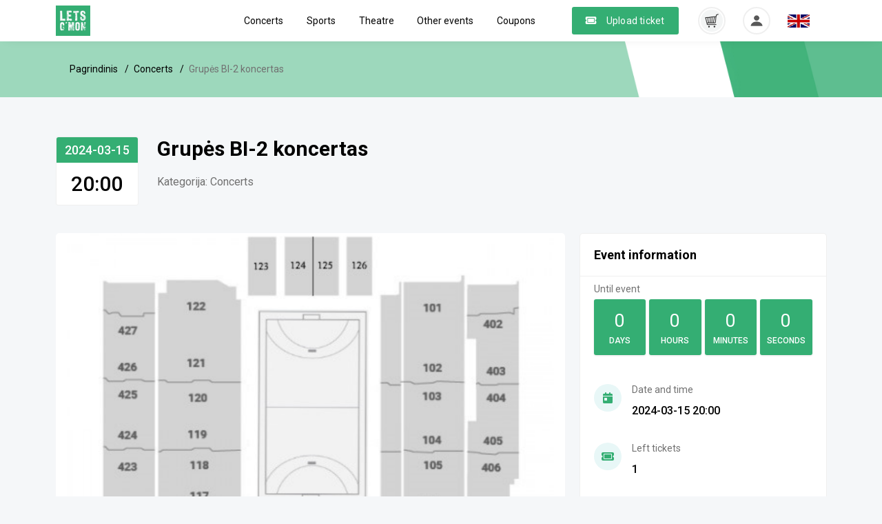

--- FILE ---
content_type: text/html; charset=UTF-8
request_url: https://www.letscmon.com/renginys/koncertai/grupes-bi2-koncertas
body_size: 9138
content:
<!DOCTYPE html>
<html>
    <head>
        <meta charset="utf-8">
        <meta http-equiv="X-UA-Compatible" content="IE=edge">
        <meta name="description" content="Securely Buy | Sell | Give tickets and coupons bilietus ir kuponus">
        <meta name="author" content="UAB, Lets cmon">

            <meta property="og:image" content="https://www.letscmon.com/images/category/concerts/18.jpg" />
    <meta property="og:title" content="Grupės BI-2 koncertas, 2024-03-15" />
    <meta property="og:description" content="Safely and reliably buy/sell Tickets and gift vouchers/coupons!" />

        <meta name=“verify-paysera” content=“632d7d0a638ceafdabe49d8e2bb6a8f5">

        <title>Lets c'mon!</title>
        <!-- Favicon Icon -->
        <link rel="icon" type="image/png" href="/images/green.jpg">
        <meta name="viewport" content="width=device-width, initial-scale=1.0, maximum-scale=1.0, user-scalable=no">

                    <!-- Hotjar Tracking Code for https://letscmon.com -->
            <script>
                (function(h,o,t,j,a,r){
                    h.hj=h.hj||function(){(h.hj.q=h.hj.q||[]).push(arguments)};
                    h._hjSettings={hjid:3500486,hjsv:6};
                    a=o.getElementsByTagName('head')[0];
                    r=o.createElement('script');r.async=1;
                    r.src=t+h._hjSettings.hjid+j+h._hjSettings.hjsv;
                    a.appendChild(r);
                })(window,document,'https://static.hotjar.com/c/hotjar-','.js?sv=');
            </script>

            <!-- Google Tag Manager -->
            <script>(function(w,d,s,l,i){w[l]=w[l]||[];w[l].push({'gtm.start':
                        new Date().getTime(),event:'gtm.js'});var f=d.getElementsByTagName(s)[0],
                    j=d.createElement(s),dl=l!='dataLayer'?'&l='+l:'';j.async=true;j.src=
                    'https://www.googletagmanager.com/gtm.js?id='+i+dl;f.parentNode.insertBefore(j,f);
                })(window,document,'script','dataLayer','GTM-TSTL72XN');</script>
            <!-- End Google Tag Manager -->

            <!-- Meta Pixel Code -->
            <script>
                !function(f,b,e,v,n,t,s)
                {if(f.fbq)return;n=f.fbq=function(){n.callMethod?
                    n.callMethod.apply(n,arguments):n.queue.push(arguments)};
                    if(!f._fbq)f._fbq=n;n.push=n;n.loaded=!0;n.version='2.0';
                    n.queue=[];t=b.createElement(e);t.async=!0;
                    t.src=v;s=b.getElementsByTagName(e)[0];
                    s.parentNode.insertBefore(t,s)}(window, document,'script',
                    'https://connect.facebook.net/en_US/fbevents.js');
                fbq('init', '622168690019309');
                fbq('track', 'PageView');
            </script>
            <noscript><img height="1" width="1" style="display:none"
                           src="https://www.facebook.com/tr?id=622168690019309&ev=PageView&noscript=1"
                /></noscript>
            <!-- End Meta Pixel Code -->




        
        
        <style>
            body {
                min-width: 300px !important;
            }
            .grecaptcha-badge {
                display: none !important;
            }

            @media only screen and (min-width: 992px) {
                .computer2xx {
                    background-color: transparent !important;
                }
            }

            .tooltip {
                z-index: 1000 !important;
            }
        </style>

                        <!-- Stylesheets -->
            <link rel="preconnect" href="https://fonts.googleapis.com">
            <link rel="preconnect" href="https://fonts.gstatic.com" crossorigin>
            <link href="https://fonts.googleapis.com/css2?family=Roboto:ital,wght@0,300;0,400;0,500;0,700;0,900;1,100;1,300;1,400;1,500;1,700;1,900&display=swap" rel="stylesheet">
            <link href="/css/style.css" rel="stylesheet">
            <link href="/css/responsive.css" rel="stylesheet">
            <link href="/css/night-mode.css" rel="stylesheet">

            <!-- Vendor Stylesheets -->
            <link href="/vendor/fontawesome-free/css/all.min.css" rel="stylesheet">
            <link href="/vendor/OwlCarousel/assets/owl.carousel.css" rel="stylesheet">
            <link href="/vendor/OwlCarousel/assets/owl.theme.default.min.css" rel="stylesheet">
            <link href="/vendor/bootstrap/css/bootstrap.min.css" rel="stylesheet">
            <link href="/vendor/bootstrap-select/dist/css/bootstrap-select.min.css" rel="stylesheet">
            <link rel="stylesheet" href="https://cdnjs.cloudflare.com/ajax/libs/font-awesome/4.7.0/css/font-awesome.min.css">
        

    <style>
        .photo-container {
            max-height: 650px;
            overflow: hidden;
            display: flex;
            align-items: center;
        }

        .photo-container img {
            height: auto;
            width: 100%;
            display: block;
        }

        /* Tooltip container */
        .tooltip {
            position: relative;
            display: inline-block;
            opacity: 1;
        }

        /* Tooltip text */
        .tooltip .tooltiptext {
            visibility: hidden;
            position: absolute;
            width: 184px;
            background-color: #555;
            color: #fff;
            text-align: center;
            padding: 5px 0;
            border-radius: 6px;
            z-index: 1;

            transition: opacity .6s;
        }

        .tooltip-top {
            bottom: 125%;
            margin-left: -98px;
        }

        /* Show the tooltip text when you mouse over the tooltip container */
        .tooltip:hover .tooltiptext {
            visibility: visible;
        }

        .tooltip-top::after {
            content: "";
            position: absolute;
            top: 100%;
            left: 50%;
            margin-left: -5px;
            border-width: 5px;
            border-style: solid;
            border-color: #555 transparent transparent transparent;
        }

        @media (max-width:1200px) {
            .pcOnly {
                display: none;
            }
        }

        @media (min-width:1201px) {
            .phoneAndTable {
                display: none;
            }
        }

        @media (max-width:500px) {
            .sellShareMobile {
                text-align: center;
                padding-top: 25px;
            }
        }
        @media (min-width:501px) {
            .floatEnd2 {
                float: right!important;
            }
        }
    </style>

        <script src="https://cdn.jsdelivr.net/npm/js-cookie@3.0.1/dist/js.cookie.min.js"></script>
        <script>
            function changeLocale(locale) {
                Cookies.set('_locale', locale);

                location.reload();
            }
        </script>
        <script async src="https://pagead2.googlesyndication.com/pagead/js/adsbygoogle.js?client=ca-pub-2296192582065406"
                crossorigin="anonymous"></script>
    </head>
    <body class="d-flex flex-column h-100">

    <!-- Google Tag Manager (noscript) -->
    <noscript><iframe src="https://www.googletagmanager.com/ns.html?id=GTM-TSTL72XN"
                      height="0" width="0" style="display:none;visibility:hidden"></iframe></noscript>
    <!-- End Google Tag Manager (noscript) -->

    <div id="fb-root"></div>
        <script async defer crossorigin="anonymous" src="https://connect.facebook.net/en_US/sdk.js#xfbml=1&version=v16.0&appId=565248185565566&autoLogAppEvents=1" nonce="Sc5u3lik"></script>

        <!-- Header Start-->
<header class="header">
    <div class="header-inner">
        <nav class="navbar navbar-expand-lg bg-barren barren-head navbar fixed-top justify-content-sm-start pt-0 pb-0" style="min-width: 300px;">
            <div class="container">
                <a class="navbar-brand order-1 order-lg-0 ml-lg-0 ml-2 me-auto" href="/">
                    <div class="res-main-logo">
                        <img src="/images/green.jpg" alt="" style="width: 50px;">
                    </div>
                    <div class="main-logo" id="logo">
                        <img src="/images/green.jpg" alt="" style="width: 50px;">
                        <img class="logo-inverse" src="/images/green.jpg" alt="">
                    </div>
                </a>
                <div class="offcanvas offcanvas-start" tabindex="-1" id="offcanvasNavbar" aria-labelledby="offcanvasNavbarLabel">
                    <div class="offcanvas-header">
                        <div class="offcanvas-logo" id="offcanvasNavbarLabel">
                            <img src="/images/green.jpg" alt="" style="width: 50px;">
                        </div>
                        <button type="button" class="close-btn" data-bs-dismiss="offcanvas" aria-label="Close">
                            <i class="fa-solid fa-xmark"></i>
                        </button>
                    </div>
                    <div class="offcanvas-body">
                        <div class="offcanvas-top-area">
                            <div class="create-bg">
                                <a href="/upload/" class="offcanvas-create-btn">
                                    <i class="fa-solid fa-ticket"></i>
                                    <span>Upload ticket</span>
                                </a>
                            </div>
                        </div>
                        <ul class="navbar-nav justify-content-end flex-grow-1 pe_5">
                                                            <li class="nav-item computer2xx"  style="background-color: #f1f2f3;" >
                                    <a class="nav-link" aria-current="page" href="/event/category/1">Concerts</a>
                                </li>
                                                            <li class="nav-item computer2xx" >
                                    <a class="nav-link" aria-current="page" href="/event/category/2">Sports</a>
                                </li>
                                                            <li class="nav-item computer2xx"  style="background-color: #f1f2f3;" >
                                    <a class="nav-link" aria-current="page" href="/event/category/3">Theatre</a>
                                </li>
                                                            <li class="nav-item computer2xx" >
                                    <a class="nav-link" aria-current="page" href="/event/category/4">Other events</a>
                                </li>
                                                            <li class="nav-item computer2xx"  style="background-color: #f1f2f3;" >
                                    <a class="nav-link" aria-current="page" href="/event/category/5">Coupons</a>
                                </li>
                                                        <div class="fadeshow2">
                                <hr/>
                                <li class="nav-item">
                                    <a class="nav-link" aria-current="page" style="cursor: pointer;" onclick="changeLocale('lt')">
                                        <img src="/images/flag-lt.jpg" style="width: 20px;" alt="LT"/> Lietuvių
                                    </a>
                                </li>
                                <li class="nav-item">
                                    <a class="nav-link" aria-current="page" style="cursor: pointer;" onclick="changeLocale('en')">
                                        <img src="/images/flag-en.jpg" style="width: 20px;" alt="EN"/> English
                                    </a>
                                </li>
                                <li class="nav-item">
                                    <a class="nav-link" aria-current="page" style="cursor: pointer;" onclick="changeLocale('et')">
                                        <img src="/images/flag-ee.jpg" style="width: 20px;" alt="EN"/> Eesti
                                    </a>
                                </li>
                            </div>
                        </ul>
                    </div>
                </div>
                <div class="right-header order-2">
                    <ul class="align-self-stretch">
                        <li>
                            <a href="/upload/" class="create-btn">
                                <i style="color: #fff;" class="fa-solid fa-ticket"></i>
                                <span style="color: #fff;">Upload ticket</span>
                            </a>
                        </li>

                        <li class="nav-item">
                            <a href="/basket" class="account-link" role="button">
                                <img src="/images/profile-imgs/img-14.webp" alt="">

                                                            </a>
                        </li>


                                                    <li class="nav-item" style="margin-left: 22px;">
                                <a href="/login" class="account-link" role="button">
                                    <img src="/images/profile-imgs/img-13.webp" alt="">
                                </a>
                            </li>
                                                <li class="fadeshow1x dropdown account-dropdown" style="margin-left: 22px;">
                            <a href="#" class="" role="button" id="accountClick"
                               data-bs-auto-close="outside" data-bs-toggle="dropdown" aria-expanded="false">
                                                                    <img src="/images/flag-en.jpg" style="width: 32px;" alt="">
                                                            </a>
                            <ul class="dropdown-menu dropdown-menu-account dropdown-menu-end" style="right: -55px !important; margin-top: 19px !important;"
                                aria-labelledby="accountClick">
                                <li class="profile-link">
                                    <a class="nav-link" aria-current="page" style="cursor: pointer;" onclick="changeLocale('lt')">
                                        <img src="/images/flag-lt.jpg" style="width: 20px;" alt="LT"/> Lietuvių
                                    </a>
                                    <a class="nav-link" aria-current="page" style="cursor: pointer;" onclick="changeLocale('en')">
                                        <img src="/images/flag-en.jpg" style="width: 20px;" alt="EN"/> English
                                    </a>
                                    <a class="nav-link" aria-current="page" style="cursor: pointer;" onclick="changeLocale('et')">
                                        <img src="/images/flag-ee.jpg" style="width: 20px;" alt="EN"/> Eesti
                                    </a>
                                </li>
                            </ul>
                        </li>
                        <li class="nav-item" style="padding-bottom: 4px;">
                            <button class="navbar-toggler" type="button" data-bs-toggle="offcanvas" data-bs-target="#offcanvasNavbar" aria-controls="offcanvasNavbar">
						<span class="navbar-toggler-icon">
							<i class="fa-solid fa-bars"></i>
						</span>
                            </button>
                        </li>
                    </ul>
                </div>
            </div>
        </nav>
        <div class="overlay"></div>
    </div>
</header>
<!-- Header End-->

        




            <!-- Body Start-->
    <div class="wrapper">
        <div class="breadcrumb-block">
            <div class="container">
                <div class="row">
                    <div class="col-lg-12 col-md-10">
                        <div class="barren-breadcrumb">
                            <nav aria-label="breadcrumb">
                                <ol class="breadcrumb">
                                    <li class="breadcrumb-item"><a href="/">Pagrindinis</a></li>
                                    <li class="breadcrumb-item"><a href="/event/category/1">Concerts</a></li>
                                    <li class="breadcrumb-item active" aria-current="page">Grupės BI-2 koncertas</li>
                                </ol>
                            </nav>
                        </div>
                    </div>
                </div>
            </div>
        </div>
        <div class="event-dt-block p-80">
            <div class="container">
                <div class="row">
                    <div class="col-xl-9 col-lg-9 col-md-9">
                        <div class="event-top-dts">
                            <div class="event-top-date" style="width: 120px;">
                                <span class="event-month">2024-03-15</span>
                                <span class="event-date">20:00</span>
                            </div>
                            <div class="event-top-dt">
                                <h3 class="event-main-title">Grupės BI-2 koncertas</h3>
                                <div class="event-top-info-status">
                                    <span class="event-type-name">Kategorija: <span class="ev-event-date">Concerts</span></span>
                                </div>
                            </div>
                        </div>
                    </div>


                    <div class="col-xl-8 col-lg-7 col-md-12">
                        <div class="main-event-dt">
                            <div class="event-img">
                                                                    <img src="https://www.letscmon.com/images/arena/13.png" alt="">
                                                            </div>
                            <div class="share-save-btns dropdown">
                                <a href="/upload/event/206/ticket"><button class="sv-btn me-2"><i class="fa-solid fa-ticket me-2"></i>Sell</button></a>
                                                                    <button class="sv-btn" data-bs-toggle="dropdown" aria-expanded="false"><i class="fa-solid fa-share-nodes me-2"></i>Share</button>
                                    <ul class="dropdown-menu" style="">
                                        <li><a class="dropdown-item" target="_blank" href="https://www.facebook.com/sharer/sharer.php?u=https://www.letscmon.com/renginys/koncertai/grupes-bi2-koncertas"><i class="fa-brands fa-facebook me-3"></i>Facebook</a></li>
                                        <li><a class="dropdown-item" id="copy-paste" data-url="https://www.letscmon.com/renginys/koncertai/grupes-bi2-koncertas" href="#"><i class="fa-regular fa-copy me-3"></i>Copy link</a></li>
                                    </ul>
                                                            </div>
                            <div class="main-event-content">
                             </div>
                        </div>
                    </div>
                    <div class="col-xl-4 col-lg-5 col-md-12">
                        <div class="main-card event-right-dt">
                            <div class="bp-title">
                                <h4>Event information</h4>
                            </div>
                            <h4 style="font-size: 14px; padding-top: 10px; padding-left: 20px; font-weight: 400; color: #717171;">
                                Until event
                            </h4>
                            <div class="time-left">
                                <div class="countdown" style="padding: 0px 20px 0 !important;">
                                    <div class="countdown-item">
                                        <span id="day"></span>days
                                    </div>
                                    <div class="countdown-item">
                                        <span id="hour"></span>hours
                                    </div>
                                    <div class="countdown-item">
                                        <span id="minute"></span>minutes
                                    </div>
                                    <div class="countdown-item">
                                        <span id="second"></span>seconds
                                    </div>
                                </div>
                            </div>
                            <div class="event-dt-right-group mt-5">
                                <div class="event-dt-right-icon">
                                    <i class="fa-solid fa-calendar-day"></i>
                                </div>
                                <div class="event-dt-right-content">
                                    <h4>Date and time</h4>
                                    <h5>2024-03-15 20:00</h5>
                                </div>
                            </div>
                            <div class="event-dt-right-group">
                                <div class="event-dt-right-icon">
                                    <i class="fa-solid fa-ticket"></i>
                                </div>
                                <div class="event-dt-right-content">
                                    <h4>Left tickets</h4>
                                    <h5>1</h5>
                                </div>
                            </div>
                            <div class="event-dt-right-group">
                                <div class="event-dt-right-icon">
                                    <i class="fa-solid fa-location-dot"></i>
                                </div>
                                <div class="event-dt-right-content">
                                    <h4>Address</h4>
                                    <h5>
                                                                            Ozo g. 14, 08200 Vilnius
                                                                        </h5>

                                </div>
                            </div>

                            

                        </div>
                    </div>
                                                                <div class="col-xl-12 col-lg-12 col-md-12" style="margin-top: 55px; ">
    <div>
        <div class="main-title position-relative">
            <h3>More events</h3>
            <a href="/event/all" class="view-all-link">View all<i class="fa-solid fa-right-long ms-2"></i></a>
        </div>
        <div class="owl-carousel owl-theme  moreEvents-slider ">
                                                <div class="item">
                        <div class="main-card mt-4">
                            <div class="event-thumbnail">
                                <a href="/event/1335/detail" class="thumbnail-img">
                                    <img src="https://www.letscmon.com/images/category/concerts/16.jpg" alt="">
                                </a>
                            </div>
                            <div class="event-content">
                                <div style="color: #717171; padding-top: 10px; min-height: 80px; margin-bottom: 35px;">
                                    <b><a href="/event/1335/detail" class="nav-link event-title2" style="padding: 0 0;">Katarsis | &amp;#039;&amp;#039;Žiedlapis tau&amp;#039;&amp;#039;</a></b>
                                    <small>
                                        <i class="fa-solid fa-location-dot"></i> Kernavės g. 84, 08216 Vilnius
                                    </small>
                                </div>
                                <div class="duration-price-remaining">
                                    <div class="duration-price-remaining">
                                        <span class="duration-price">From 20 €</span>
                                        <span class="remaining"><i class="fa-solid fa-ticket fa-rotate-90"></i>5 Tickets</span>
                                    </div>
                                </div>
                            </div>
                            <div class="event-footer">
                                <div class="event-timing">
                                    <div class="publish-date">
                                        <span><i class="fa-solid fa-calendar-day me-2"></i>2026-01-22 20:00</span>
                                        <span class="dot"></span>
                                        <span></span>
                                    </div>
                                    <span class="publish-time">
                                                             <a class="nav-link" href="/event/1335/detail">
                                                                 Review
                                                             </a>
                                                        </span>
                                </div>
                            </div>
                        </div>
                    </div>
                                                                <div class="item">
                        <div class="main-card mt-4">
                            <div class="event-thumbnail">
                                <a href="/event/1507/detail" class="thumbnail-img">
                                    <img src="https://www.letscmon.com/images/category/concerts/1.jpg" alt="">
                                </a>
                            </div>
                            <div class="event-content">
                                <div style="color: #717171; padding-top: 10px; min-height: 80px; margin-bottom: 35px;">
                                    <b><a href="/event/1507/detail" class="nav-link event-title2" style="padding: 0 0;">Šventinis Bankuchenas ir Taukaplaukiai</a></b>
                                    <small>
                                        <i class="fa-solid fa-location-dot"></i> Kernavės g. 84, 08216 Vilnius
                                    </small>
                                </div>
                                <div class="duration-price-remaining">
                                    <div class="duration-price-remaining">
                                        <span class="duration-price">From 40 €</span>
                                        <span class="remaining"><i class="fa-solid fa-ticket fa-rotate-90"></i>2 Tickets</span>
                                    </div>
                                </div>
                            </div>
                            <div class="event-footer">
                                <div class="event-timing">
                                    <div class="publish-date">
                                        <span><i class="fa-solid fa-calendar-day me-2"></i>2026-01-31 20:00</span>
                                        <span class="dot"></span>
                                        <span></span>
                                    </div>
                                    <span class="publish-time">
                                                             <a class="nav-link" href="/event/1507/detail">
                                                                 Review
                                                             </a>
                                                        </span>
                                </div>
                            </div>
                        </div>
                    </div>
                                                                <div class="item">
                        <div class="main-card mt-4">
                            <div class="event-thumbnail">
                                <a href="/event/1512/detail" class="thumbnail-img">
                                    <img src="https://www.letscmon.com/images/category/concerts/14.jpg" alt="">
                                </a>
                            </div>
                            <div class="event-content">
                                <div style="color: #717171; padding-top: 10px; min-height: 80px; margin-bottom: 35px;">
                                    <b><a href="/event/1512/detail" class="nav-link event-title2" style="padding: 0 0;">Natalija Bunkė 360° Arena Show</a></b>
                                    <small>
                                        <i class="fa-solid fa-location-dot"></i> Karaliaus Mindaugo pr. 50, 44334 Kaunas
                                    </small>
                                </div>
                                <div class="duration-price-remaining">
                                    <div class="duration-price-remaining">
                                        <span class="duration-price">From 65 €</span>
                                        <span class="remaining"><i class="fa-solid fa-ticket fa-rotate-90"></i>2 Tickets</span>
                                    </div>
                                </div>
                            </div>
                            <div class="event-footer">
                                <div class="event-timing">
                                    <div class="publish-date">
                                        <span><i class="fa-solid fa-calendar-day me-2"></i>2026-02-28 20:00</span>
                                        <span class="dot"></span>
                                        <span></span>
                                    </div>
                                    <span class="publish-time">
                                                             <a class="nav-link" href="/event/1512/detail">
                                                                 Review
                                                             </a>
                                                        </span>
                                </div>
                            </div>
                        </div>
                    </div>
                                                                <div class="item">
                        <div class="main-card mt-4">
                            <div class="event-thumbnail">
                                <a href="/event/1405/detail" class="thumbnail-img">
                                    <img src="https://www.letscmon.com/images/category/concerts/9.jpg" alt="">
                                </a>
                            </div>
                            <div class="event-content">
                                <div style="color: #717171; padding-top: 10px; min-height: 80px; margin-bottom: 35px;">
                                    <b><a href="/event/1405/detail" class="nav-link event-title2" style="padding: 0 0;">Jazzu + 100</a></b>
                                    <small>
                                        <i class="fa-solid fa-location-dot"></i> Ozo g. 14, 08200 Vilnius
                                    </small>
                                </div>
                                <div class="duration-price-remaining">
                                    <div class="duration-price-remaining">
                                        <span class="duration-price">From 45 €</span>
                                        <span class="remaining"><i class="fa-solid fa-ticket fa-rotate-90"></i>1 Tickets</span>
                                    </div>
                                </div>
                            </div>
                            <div class="event-footer">
                                <div class="event-timing">
                                    <div class="publish-date">
                                        <span><i class="fa-solid fa-calendar-day me-2"></i>2026-03-06 20:00</span>
                                        <span class="dot"></span>
                                        <span></span>
                                    </div>
                                    <span class="publish-time">
                                                             <a class="nav-link" href="/event/1405/detail">
                                                                 Review
                                                             </a>
                                                        </span>
                                </div>
                            </div>
                        </div>
                    </div>
                                                                <div class="item">
                        <div class="main-card mt-4">
                            <div class="event-thumbnail">
                                <a href="/event/959/detail" class="thumbnail-img">
                                    <img src="https://www.letscmon.com/images/category/concerts/8.jpg" alt="">
                                </a>
                            </div>
                            <div class="event-content">
                                <div style="color: #717171; padding-top: 10px; min-height: 80px; margin-bottom: 35px;">
                                    <b><a href="/event/959/detail" class="nav-link event-title2" style="padding: 0 0;">Andrea Bocelli</a></b>
                                    <small>
                                        <i class="fa-solid fa-location-dot"></i> Karaliaus Mindaugo pr. 50, 44334 Kaunas
                                    </small>
                                </div>
                                <div class="duration-price-remaining">
                                    <div class="duration-price-remaining">
                                        <span class="duration-price">From 0 €</span>
                                        <span class="remaining"><i class="fa-solid fa-ticket fa-rotate-90"></i>0 Tickets</span>
                                    </div>
                                </div>
                            </div>
                            <div class="event-footer">
                                <div class="event-timing">
                                    <div class="publish-date">
                                        <span><i class="fa-solid fa-calendar-day me-2"></i>2026-03-07 20:00</span>
                                        <span class="dot"></span>
                                        <span></span>
                                    </div>
                                    <span class="publish-time">
                                                             <a class="nav-link" href="/event/959/detail">
                                                                 Review
                                                             </a>
                                                        </span>
                                </div>
                            </div>
                        </div>
                    </div>
                                                                <div class="item">
                        <div class="main-card mt-4">
                            <div class="event-thumbnail">
                                <a href="/event/1392/detail" class="thumbnail-img">
                                    <img src="https://www.letscmon.com/images/category/concerts/14.jpg" alt="">
                                </a>
                            </div>
                            <div class="event-content">
                                <div style="color: #717171; padding-top: 10px; min-height: 80px; margin-bottom: 35px;">
                                    <b><a href="/event/1392/detail" class="nav-link event-title2" style="padding: 0 0;">Juodas Vilnius 2026</a></b>
                                    <small>
                                        <i class="fa-solid fa-location-dot"></i> Raugyklos g. 15, 01140 Vilnius
                                    </small>
                                </div>
                                <div class="duration-price-remaining">
                                    <div class="duration-price-remaining">
                                        <span class="duration-price">From 60 €</span>
                                        <span class="remaining"><i class="fa-solid fa-ticket fa-rotate-90"></i>4 Tickets</span>
                                    </div>
                                </div>
                            </div>
                            <div class="event-footer">
                                <div class="event-timing">
                                    <div class="publish-date">
                                        <span><i class="fa-solid fa-calendar-day me-2"></i>2026-06-13 17:30</span>
                                        <span class="dot"></span>
                                        <span></span>
                                    </div>
                                    <span class="publish-time">
                                                             <a class="nav-link" href="/event/1392/detail">
                                                                 Review
                                                             </a>
                                                        </span>
                                </div>
                            </div>
                        </div>
                    </div>
                                                                <div class="item">
                        <div class="main-card mt-4">
                            <div class="event-thumbnail">
                                <a href="/event/1338/detail" class="thumbnail-img">
                                    <img src="https://www.letscmon.com/images/category/concerts/13.jpg" alt="">
                                </a>
                            </div>
                            <div class="event-content">
                                <div style="color: #717171; padding-top: 10px; min-height: 80px; margin-bottom: 35px;">
                                    <b><a href="/event/1338/detail" class="nav-link event-title2" style="padding: 0 0;">Pitbull - I&amp;#039;m back!</a></b>
                                    <small>
                                        <i class="fa-solid fa-location-dot"></i> Ostas prospekts 11, Ziemeļu rajons, Rīga, LV-1034
                                    </small>
                                </div>
                                <div class="duration-price-remaining">
                                    <div class="duration-price-remaining">
                                        <span class="duration-price">From 180 €</span>
                                        <span class="remaining"><i class="fa-solid fa-ticket fa-rotate-90"></i>2 Tickets</span>
                                    </div>
                                </div>
                            </div>
                            <div class="event-footer">
                                <div class="event-timing">
                                    <div class="publish-date">
                                        <span><i class="fa-solid fa-calendar-day me-2"></i>2026-07-29 20:00</span>
                                        <span class="dot"></span>
                                        <span></span>
                                    </div>
                                    <span class="publish-time">
                                                             <a class="nav-link" href="/event/1338/detail">
                                                                 Review
                                                             </a>
                                                        </span>
                                </div>
                            </div>
                        </div>
                    </div>
                                                                <div class="item">
                        <div class="main-card mt-4">
                            <div class="event-thumbnail">
                                <a href="/event/1266/detail" class="thumbnail-img">
                                    <img src="https://www.letscmon.com/images/category/concerts/15.jpg" alt="">
                                </a>
                            </div>
                            <div class="event-content">
                                <div style="color: #717171; padding-top: 10px; min-height: 80px; margin-bottom: 35px;">
                                    <b><a href="/event/1266/detail" class="nav-link event-title2" style="padding: 0 0;">Pitbull</a></b>
                                    <small>
                                        <i class="fa-solid fa-location-dot"></i> Perkūno al. 5, Kaunas, 44221 Kauno m. sav.
                                    </small>
                                </div>
                                <div class="duration-price-remaining">
                                    <div class="duration-price-remaining">
                                        <span class="duration-price">From 170 €</span>
                                        <span class="remaining"><i class="fa-solid fa-ticket fa-rotate-90"></i>10 Tickets</span>
                                    </div>
                                </div>
                            </div>
                            <div class="event-footer">
                                <div class="event-timing">
                                    <div class="publish-date">
                                        <span><i class="fa-solid fa-calendar-day me-2"></i>2026-07-31 19:00</span>
                                        <span class="dot"></span>
                                        <span></span>
                                    </div>
                                    <span class="publish-time">
                                                             <a class="nav-link" href="/event/1266/detail">
                                                                 Review
                                                             </a>
                                                        </span>
                                </div>
                            </div>
                        </div>
                    </div>
                                                                <div class="item">
                        <div class="main-card mt-4">
                            <div class="event-thumbnail">
                                <a href="/event/1301/detail" class="thumbnail-img">
                                    <img src="https://www.letscmon.com/images/category/concerts/15.jpg" alt="">
                                </a>
                            </div>
                            <div class="event-content">
                                <div style="color: #717171; padding-top: 10px; min-height: 80px; margin-bottom: 35px;">
                                    <b><a href="/event/1301/detail" class="nav-link event-title2" style="padding: 0 0;">Pitbull</a></b>
                                    <small>
                                        <i class="fa-solid fa-location-dot"></i> Perkūno al. 5, Kaunas, 44221 Kauno m. sav.
                                    </small>
                                </div>
                                <div class="duration-price-remaining">
                                    <div class="duration-price-remaining">
                                        <span class="duration-price">From 0 €</span>
                                        <span class="remaining"><i class="fa-solid fa-ticket fa-rotate-90"></i>0 Tickets</span>
                                    </div>
                                </div>
                            </div>
                            <div class="event-footer">
                                <div class="event-timing">
                                    <div class="publish-date">
                                        <span><i class="fa-solid fa-calendar-day me-2"></i>2026-07-31 20:00</span>
                                        <span class="dot"></span>
                                        <span></span>
                                    </div>
                                    <span class="publish-time">
                                                             <a class="nav-link" href="/event/1301/detail">
                                                                 Review
                                                             </a>
                                                        </span>
                                </div>
                            </div>
                        </div>
                    </div>
                                                                <div class="item">
                        <div class="main-card mt-4">
                            <div class="event-thumbnail">
                                <a href="/event/1298/detail" class="thumbnail-img">
                                    <img src="https://www.letscmon.com/images/category/concerts/19.jpg" alt="">
                                </a>
                            </div>
                            <div class="event-content">
                                <div style="color: #717171; padding-top: 10px; min-height: 80px; margin-bottom: 35px;">
                                    <b><a href="/event/1298/detail" class="nav-link event-title2" style="padding: 0 0;">Pitbull</a></b>
                                    <small>
                                        <i class="fa-solid fa-location-dot"></i> Perkūno al. 5, Kaunas, 44221 Kauno m. sav.
                                    </small>
                                </div>
                                <div class="duration-price-remaining">
                                    <div class="duration-price-remaining">
                                        <span class="duration-price">From 0 €</span>
                                        <span class="remaining"><i class="fa-solid fa-ticket fa-rotate-90"></i>0 Tickets</span>
                                    </div>
                                </div>
                            </div>
                            <div class="event-footer">
                                <div class="event-timing">
                                    <div class="publish-date">
                                        <span><i class="fa-solid fa-calendar-day me-2"></i>2026-07-31 20:00</span>
                                        <span class="dot"></span>
                                        <span></span>
                                    </div>
                                    <span class="publish-time">
                                                             <a class="nav-link" href="/event/1298/detail">
                                                                 Review
                                                             </a>
                                                        </span>
                                </div>
                            </div>
                        </div>
                    </div>
                                                                <div class="item">
                        <div class="main-card mt-4">
                            <div class="event-thumbnail">
                                <a href="/event/1281/detail" class="thumbnail-img">
                                    <img src="https://www.letscmon.com/images/category/concerts/9.jpg" alt="">
                                </a>
                            </div>
                            <div class="event-content">
                                <div style="color: #717171; padding-top: 10px; min-height: 80px; margin-bottom: 35px;">
                                    <b><a href="/event/1281/detail" class="nav-link event-title2" style="padding: 0 0;">Pitbull</a></b>
                                    <small>
                                        <i class="fa-solid fa-location-dot"></i> Perkūno al. 5, Kaunas, 44221 Kauno m. sav.
                                    </small>
                                </div>
                                <div class="duration-price-remaining">
                                    <div class="duration-price-remaining">
                                        <span class="duration-price">From 0 €</span>
                                        <span class="remaining"><i class="fa-solid fa-ticket fa-rotate-90"></i>0 Tickets</span>
                                    </div>
                                </div>
                            </div>
                            <div class="event-footer">
                                <div class="event-timing">
                                    <div class="publish-date">
                                        <span><i class="fa-solid fa-calendar-day me-2"></i>2026-07-31 20:00</span>
                                        <span class="dot"></span>
                                        <span></span>
                                    </div>
                                    <span class="publish-time">
                                                             <a class="nav-link" href="/event/1281/detail">
                                                                 Review
                                                             </a>
                                                        </span>
                                </div>
                            </div>
                        </div>
                    </div>
                                                                <div class="item">
                        <div class="main-card mt-4">
                            <div class="event-thumbnail">
                                <a href="/event/1273/detail" class="thumbnail-img">
                                    <img src="https://www.letscmon.com/images/category/concerts/10.jpg" alt="">
                                </a>
                            </div>
                            <div class="event-content">
                                <div style="color: #717171; padding-top: 10px; min-height: 80px; margin-bottom: 35px;">
                                    <b><a href="/event/1273/detail" class="nav-link event-title2" style="padding: 0 0;">Pitbull</a></b>
                                    <small>
                                        <i class="fa-solid fa-location-dot"></i> Perkūno al. 5, Kaunas, 44221 Kauno m. sav.
                                    </small>
                                </div>
                                <div class="duration-price-remaining">
                                    <div class="duration-price-remaining">
                                        <span class="duration-price">From 98 €</span>
                                        <span class="remaining"><i class="fa-solid fa-ticket fa-rotate-90"></i>25 Tickets</span>
                                    </div>
                                </div>
                            </div>
                            <div class="event-footer">
                                <div class="event-timing">
                                    <div class="publish-date">
                                        <span><i class="fa-solid fa-calendar-day me-2"></i>2026-07-31 20:00</span>
                                        <span class="dot"></span>
                                        <span></span>
                                    </div>
                                    <span class="publish-time">
                                                             <a class="nav-link" href="/event/1273/detail">
                                                                 Review
                                                             </a>
                                                        </span>
                                </div>
                            </div>
                        </div>
                    </div>
                                                                <div class="item">
                        <div class="main-card mt-4">
                            <div class="event-thumbnail">
                                <a href="/event/1277/detail" class="thumbnail-img">
                                    <img src="https://www.letscmon.com/images/category/concerts/10.jpg" alt="">
                                </a>
                            </div>
                            <div class="event-content">
                                <div style="color: #717171; padding-top: 10px; min-height: 80px; margin-bottom: 35px;">
                                    <b><a href="/event/1277/detail" class="nav-link event-title2" style="padding: 0 0;">NICK CAVE &amp; THE BAD SEEDS | KALNŲ PARK</a></b>
                                    <small>
                                        <i class="fa-solid fa-location-dot"></i> 01100 Vilnius
                                    </small>
                                </div>
                                <div class="duration-price-remaining">
                                    <div class="duration-price-remaining">
                                        <span class="duration-price">From 89 €</span>
                                        <span class="remaining"><i class="fa-solid fa-ticket fa-rotate-90"></i>2 Tickets</span>
                                    </div>
                                </div>
                            </div>
                            <div class="event-footer">
                                <div class="event-timing">
                                    <div class="publish-date">
                                        <span><i class="fa-solid fa-calendar-day me-2"></i>2026-08-18 19:00</span>
                                        <span class="dot"></span>
                                        <span></span>
                                    </div>
                                    <span class="publish-time">
                                                             <a class="nav-link" href="/event/1277/detail">
                                                                 Review
                                                             </a>
                                                        </span>
                                </div>
                            </div>
                        </div>
                    </div>
                                                                <div class="item">
                        <div class="main-card mt-4">
                            <div class="event-thumbnail">
                                <a href="/event/1244/detail" class="thumbnail-img">
                                    <img src="https://www.letscmon.com/images/category/concerts/9.jpg" alt="">
                                </a>
                            </div>
                            <div class="event-content">
                                <div style="color: #717171; padding-top: 10px; min-height: 80px; margin-bottom: 35px;">
                                    <b><a href="/event/1244/detail" class="nav-link event-title2" style="padding: 0 0;">Jessica Shy</a></b>
                                    <small>
                                        <i class="fa-solid fa-location-dot"></i> Vingis Park, Vilnius, Vilnius City Municipality
                                    </small>
                                </div>
                                <div class="duration-price-remaining">
                                    <div class="duration-price-remaining">
                                        <span class="duration-price">From 150 €</span>
                                        <span class="remaining"><i class="fa-solid fa-ticket fa-rotate-90"></i>4 Tickets</span>
                                    </div>
                                </div>
                            </div>
                            <div class="event-footer">
                                <div class="event-timing">
                                    <div class="publish-date">
                                        <span><i class="fa-solid fa-calendar-day me-2"></i>2026-08-28 17:00</span>
                                        <span class="dot"></span>
                                        <span></span>
                                    </div>
                                    <span class="publish-time">
                                                             <a class="nav-link" href="/event/1244/detail">
                                                                 Review
                                                             </a>
                                                        </span>
                                </div>
                            </div>
                        </div>
                    </div>
                                                                <div class="item">
                        <div class="main-card mt-4">
                            <div class="event-thumbnail">
                                <a href="/event/1486/detail" class="thumbnail-img">
                                    <img src="https://www.letscmon.com/images/category/concerts/18.jpg" alt="">
                                </a>
                            </div>
                            <div class="event-content">
                                <div style="color: #717171; padding-top: 10px; min-height: 80px; margin-bottom: 35px;">
                                    <b><a href="/event/1486/detail" class="nav-link event-title2" style="padding: 0 0;">Jessica Shy - Vingio parkas - 2026.08.28 (penktadienis)</a></b>
                                    <small>
                                        <i class="fa-solid fa-location-dot"></i> Vingis Park, Vilnius, Vilnius City Municipality
                                    </small>
                                </div>
                                <div class="duration-price-remaining">
                                    <div class="duration-price-remaining">
                                        <span class="duration-price">From 99 €</span>
                                        <span class="remaining"><i class="fa-solid fa-ticket fa-rotate-90"></i>5 Tickets</span>
                                    </div>
                                </div>
                            </div>
                            <div class="event-footer">
                                <div class="event-timing">
                                    <div class="publish-date">
                                        <span><i class="fa-solid fa-calendar-day me-2"></i>2026-08-28 19:00</span>
                                        <span class="dot"></span>
                                        <span></span>
                                    </div>
                                    <span class="publish-time">
                                                             <a class="nav-link" href="/event/1486/detail">
                                                                 Review
                                                             </a>
                                                        </span>
                                </div>
                            </div>
                        </div>
                    </div>
                                                                <div class="item">
                        <div class="main-card mt-4">
                            <div class="event-thumbnail">
                                <a href="/event/1424/detail" class="thumbnail-img">
                                    <img src="https://www.letscmon.com/images/category/concerts/14.jpg" alt="">
                                </a>
                            </div>
                            <div class="event-content">
                                <div style="color: #717171; padding-top: 10px; min-height: 80px; margin-bottom: 35px;">
                                    <b><a href="/event/1424/detail" class="nav-link event-title2" style="padding: 0 0;">Jessica Shy</a></b>
                                    <small>
                                        <i class="fa-solid fa-location-dot"></i> M. K. Čiurlionio g. 100, 03100 Vilnius
                                    </small>
                                </div>
                                <div class="duration-price-remaining">
                                    <div class="duration-price-remaining">
                                        <span class="duration-price">From 140 €</span>
                                        <span class="remaining"><i class="fa-solid fa-ticket fa-rotate-90"></i>1 Tickets</span>
                                    </div>
                                </div>
                            </div>
                            <div class="event-footer">
                                <div class="event-timing">
                                    <div class="publish-date">
                                        <span><i class="fa-solid fa-calendar-day me-2"></i>2026-08-28 20:00</span>
                                        <span class="dot"></span>
                                        <span></span>
                                    </div>
                                    <span class="publish-time">
                                                             <a class="nav-link" href="/event/1424/detail">
                                                                 Review
                                                             </a>
                                                        </span>
                                </div>
                            </div>
                        </div>
                    </div>
                                                                <div class="item">
                        <div class="main-card mt-4">
                            <div class="event-thumbnail">
                                <a href="/event/1243/detail" class="thumbnail-img">
                                    <img src="https://www.letscmon.com/images/category/concerts/10.jpg" alt="">
                                </a>
                            </div>
                            <div class="event-content">
                                <div style="color: #717171; padding-top: 10px; min-height: 80px; margin-bottom: 35px;">
                                    <b><a href="/event/1243/detail" class="nav-link event-title2" style="padding: 0 0;">Jessica Shy</a></b>
                                    <small>
                                        <i class="fa-solid fa-location-dot"></i> M. K. Čiurlionio g. 100, 03100 Vilnius
                                    </small>
                                </div>
                                <div class="duration-price-remaining">
                                    <div class="duration-price-remaining">
                                        <span class="duration-price">From 130 €</span>
                                        <span class="remaining"><i class="fa-solid fa-ticket fa-rotate-90"></i>6 Tickets</span>
                                    </div>
                                </div>
                            </div>
                            <div class="event-footer">
                                <div class="event-timing">
                                    <div class="publish-date">
                                        <span><i class="fa-solid fa-calendar-day me-2"></i>2026-08-28 20:00</span>
                                        <span class="dot"></span>
                                        <span></span>
                                    </div>
                                    <span class="publish-time">
                                                             <a class="nav-link" href="/event/1243/detail">
                                                                 Review
                                                             </a>
                                                        </span>
                                </div>
                            </div>
                        </div>
                    </div>
                                                                <div class="item">
                        <div class="main-card mt-4">
                            <div class="event-thumbnail">
                                <a href="/event/1487/detail" class="thumbnail-img">
                                    <img src="https://www.letscmon.com/images/category/concerts/13.jpg" alt="">
                                </a>
                            </div>
                            <div class="event-content">
                                <div style="color: #717171; padding-top: 10px; min-height: 80px; margin-bottom: 35px;">
                                    <b><a href="/event/1487/detail" class="nav-link event-title2" style="padding: 0 0;">Jessica Shy - Vingio parkas - 2026.08.29 (šeštadienis)</a></b>
                                    <small>
                                        <i class="fa-solid fa-location-dot"></i> Vingis Park, Vilnius, Vilnius City Municipality
                                    </small>
                                </div>
                                <div class="duration-price-remaining">
                                    <div class="duration-price-remaining">
                                        <span class="duration-price">From 120 €</span>
                                        <span class="remaining"><i class="fa-solid fa-ticket fa-rotate-90"></i>5 Tickets</span>
                                    </div>
                                </div>
                            </div>
                            <div class="event-footer">
                                <div class="event-timing">
                                    <div class="publish-date">
                                        <span><i class="fa-solid fa-calendar-day me-2"></i>2026-08-29 19:00</span>
                                        <span class="dot"></span>
                                        <span></span>
                                    </div>
                                    <span class="publish-time">
                                                             <a class="nav-link" href="/event/1487/detail">
                                                                 Review
                                                             </a>
                                                        </span>
                                </div>
                            </div>
                        </div>
                    </div>
                                                                <div class="item">
                        <div class="main-card mt-4">
                            <div class="event-thumbnail">
                                <a href="/event/1345/detail" class="thumbnail-img">
                                    <img src="https://www.letscmon.com/images/category/concerts/4.jpg" alt="">
                                </a>
                            </div>
                            <div class="event-content">
                                <div style="color: #717171; padding-top: 10px; min-height: 80px; margin-bottom: 35px;">
                                    <b><a href="/event/1345/detail" class="nav-link event-title2" style="padding: 0 0;">Jessica Shy - Vingio parkas</a></b>
                                    <small>
                                        <i class="fa-solid fa-location-dot"></i> Vingis Park, Vilnius, Vilnius City Municipality
                                    </small>
                                </div>
                                <div class="duration-price-remaining">
                                    <div class="duration-price-remaining">
                                        <span class="duration-price">From 145 €</span>
                                        <span class="remaining"><i class="fa-solid fa-ticket fa-rotate-90"></i>1 Tickets</span>
                                    </div>
                                </div>
                            </div>
                            <div class="event-footer">
                                <div class="event-timing">
                                    <div class="publish-date">
                                        <span><i class="fa-solid fa-calendar-day me-2"></i>2026-08-29 20:00</span>
                                        <span class="dot"></span>
                                        <span></span>
                                    </div>
                                    <span class="publish-time">
                                                             <a class="nav-link" href="/event/1345/detail">
                                                                 Review
                                                             </a>
                                                        </span>
                                </div>
                            </div>
                        </div>
                    </div>
                                                                <div class="item">
                        <div class="main-card mt-4">
                            <div class="event-thumbnail">
                                <a href="/event/1347/detail" class="thumbnail-img">
                                    <img src="https://www.letscmon.com/images/category/concerts/6.jpg" alt="">
                                </a>
                            </div>
                            <div class="event-content">
                                <div style="color: #717171; padding-top: 10px; min-height: 80px; margin-bottom: 35px;">
                                    <b><a href="/event/1347/detail" class="nav-link event-title2" style="padding: 0 0;">Jessica Shy - Vingio parkas</a></b>
                                    <small>
                                        <i class="fa-solid fa-location-dot"></i> Vingis Park, Vilnius, Vilnius City Municipality
                                    </small>
                                </div>
                                <div class="duration-price-remaining">
                                    <div class="duration-price-remaining">
                                        <span class="duration-price">From 125 €</span>
                                        <span class="remaining"><i class="fa-solid fa-ticket fa-rotate-90"></i>1 Tickets</span>
                                    </div>
                                </div>
                            </div>
                            <div class="event-footer">
                                <div class="event-timing">
                                    <div class="publish-date">
                                        <span><i class="fa-solid fa-calendar-day me-2"></i>2026-08-29 20:00</span>
                                        <span class="dot"></span>
                                        <span></span>
                                    </div>
                                    <span class="publish-time">
                                                             <a class="nav-link" href="/event/1347/detail">
                                                                 Review
                                                             </a>
                                                        </span>
                                </div>
                            </div>
                        </div>
                    </div>
                                    </div>
    </div>
</div>                                    </div>
            </div>
        </div>
    </div>
    <!-- Body End-->

        <!-- Footer Start-->
<footer class="footer terms-footer">
    <div class="footer-top">
        <div class="container">
            <div class="row">
                <div class="col-lg-3 col-md-6" >
                    <div class="footer-content" >
                        <h4>Information</h4>
                        <ul class="footer-link-list">
                            <li><a href="/about-us/" class="footer-link">About Us</a></li>
                                                        <li><a href="/privacy-policy/" class="footer-link">Privacy policy</a></li>
                            <li><a href="/terms-and-conditions/" class="footer-link">Terms &amp; Conditions</a></li>
                        </ul>
                    </div>
                </div>
                <div class="col-lg-3 col-md-6">
                    <div class="footer-content" >
                        <h4>Contacts</h4>
                        <ul class="footer-link-list">
                            <li>
                                <a class="footer-link" href="mailto:info@letscmon.com">
                                    info@letscmon.com
                                </a>
                            </li>
                        </ul>
                    </div>
                </div>
                <div class="col-lg-3 col-md-12">
                    <div class="footer-content">
                        <h4>FAQ</h4>
                        <ul class="footer-link-list">
                            <li>
                                <a class="footer-link" href="/faq/buyer">
                                    For Buyer
                                </a>
                            </li>
                            <li>
                                <a class="footer-link" href="/faq/seller">
                                    For Seller
                                </a>
                            </li>
                        </ul>
                    </div>
                </div>
                <div class="col-lg-3 col-md-12">
                    <div class="footer-content" style="max-width: 340px;">
                        <h4>Follow Us</h4>
                        <div class="fb-page" data-href="https://www.facebook.com/letscmonglobal/" data-tabs="" data-width="" data-height="" data-small-header="false" data-adapt-container-width="true" data-hide-cover="false" data-show-facepile="true"><blockquote cite="https://www.facebook.com/letscmonglobal/" class="fb-xfbml-parse-ignore"><a href="https://www.facebook.com/letscmonglobal/">Lets c&#039;mon</a></blockquote></div>
                                                                                                                                                                                                                    </div>
                </div>
            </div>
        </div>
    </div>
    <div class="footer-bottom">
        <div class="container">
            <div class="row">
                <div class="col-12">
                    <div class="footer-copyright-text">

                                                    <p class="mb-0">© 2023-2026, <strong>Lets cmon, UAB</strong>. All rights reserved.</p>
                                            </div>
                </div>
            </div>
        </div>
    </div>
</footer>
<!-- Footer End-->
                        <script src="/js/jquery-3.6.0.min.js"></script>
            <script src="/vendor/bootstrap/js/bootstrap.bundle.min.js"></script>
            <script src="/vendor/OwlCarousel/owl.carousel.js"></script>
            <script src="/vendor/bootstrap-select/dist/js/bootstrap-select.min.js"></script>
            <script src="/vendor/mixitup/dist/mixitup.min.js"></script>
            <script src="/js/custom.js"></script>
            <script src="/js/night-mode.js"></script>
            <script>
                $(document).ready(function() {
                    $(".alert").delay(4000).slideUp(200, function () {
                        $(this).alert('close');
                    });
                });
            </script>
            <script src='https://www.google.com/recaptcha/api.js?render=6LdcqUskAAAAAASoeiTtDw4nAtH35YKVDL8OgtrK'></script>
        
    <script src="https://cdn.jsdelivr.net/npm/sweetalert2@11.7.5/dist/sweetalert2.all.min.js"></script>
    <script>
        const dataIds = document.querySelectorAll("[data-id]");

        dataIds.forEach(dataId => {
            dataId.addEventListener("click", function(e) {
                e.preventDefault();

                grecaptcha.ready(function() {
                    grecaptcha.execute('6LdcqUskAAAAAASoeiTtDw4nAtH35YKVDL8OgtrK', {action: 'submit'}).then(function(token) {

                        let href = dataId.getAttribute('data-href');

                        window.location.href = href + "?recaptcha_response=" + token;
                    });
                });
            });
        });

        // Add a click event listener to the button
        const reservedErrors = JSON.parse('[]');
        if (reservedErrors.length) {
            Swal.fire({
                icon: 'warning',
                text: reservedErrors[0],
                confirmButtonColor: '#34ae73'
            })
        }

        const reservedSuccessful = JSON.parse('[]');
        if (reservedSuccessful.length) {
            Swal.fire({
                icon: 'success',
                html: reservedSuccessful[0],
                showCancelButton: true,
                confirmButtonText: 'PAY',
                cancelButtonText: 'CHOOSE',
                confirmButtonColor: '#34ae73',
                reverseButtons: true
            }).then((result) => {
                if (result.isConfirmed) {
                    window.location.href = "https://www.letscmon.com/basket"
                }
            })
        }
    </script>

    <script>
        const timers1 = document.querySelectorAll("#timer");

        timers1.forEach(timer => {
            const interval = setInterval(() => {

                let ticketId = timer.getAttribute('data-ticket-id');
                //console.log(ticketId);
                // gauti id ticketo?

                $.get("/api/v1/ticket/get-one-ticket-public-information", {ticket_id: ticketId})
                    .done(function (data) {
                        try
                        {
                            if (data.ticket.is_sold) {
                                timer.innerText = `Sold`;
                                timer.style = "pointer-events: none;border: 1px solid #bbb; color: #717171; background-color: white;cursor: default;";

                                const parentDiv = timer.closest("div");

                                if (parentDiv) {
                                    const otherElement = parentDiv.querySelector("#timer2");

                                    if (otherElement) {
                                        otherElement.style.display = "none";
                                    }
                                }

                                clearInterval(interval);
                            }
                        }
                        catch(err)
                        {
                        }
                    });
            }, 1000);
        });
    </script>

    <script>
        const timers = document.querySelectorAll("#timer");

        // Loop through each timer element
        timers.forEach(timer => {
            // Split the timer value into minutes and seconds
            const [minutes, seconds] = timer.innerText.split(":");

            // Calculate the total number of seconds
            let totalSeconds = parseInt(minutes) * 60 + parseInt(seconds);

            // Set up an interval to update the timer every second
            const interval = setInterval(() => {
                // Calculate the remaining minutes and seconds
                const remainingMinutes = Math.floor(totalSeconds / 60).toString().padStart(2, "0");
                const remainingSeconds = (totalSeconds % 60).toString().padStart(2, "0");

                if (timer.innerText === "SOLD") {
                    clearInterval(interval);
                    return;
                }

                // Update the timer value
                timer.innerText = `${remainingMinutes}:${remainingSeconds}`;

                // Decrease the total number of seconds
                totalSeconds--;

                // If the timer reaches 0, clear the interval
                if (totalSeconds < 0) {
                    timer.innerText = `Buy`;
                    timer.className = "main-btn btn-hover w-100";
                    timer.style = "color: white !important;";

                    const parentDiv = timer.closest("div");

                    if (parentDiv) {
                        const otherElement = parentDiv.querySelector("#timer2");

                        if (otherElement) {
                            otherElement.style.display = "none";
                        }
                    }
                    clearInterval(interval);
                }
            }, 1000);
        });
    </script>

    <script>
        // === Timer === //
        (function () {
            const second = 1000,
                minute = second * 60,
                hour = minute * 60,
                day = hour * 24;

            let event = "03/15/2024 20:00:00";

            const countDown = new Date(event).getTime(),
                x = setInterval(function() {

                    const now = new Date().getTime(),
                        distance = countDown - now;

                    if (Math.floor((distance % (minute)) / second) < 0) {
                        document.getElementById("day").innerText = "0",
                            document.getElementById("hour").innerText = "0",
                            document.getElementById("minute").innerText = "0",
                            document.getElementById("second").innerText = "0";
                    } else {
                        document.getElementById("day").innerText = Math.floor(distance / (day)),
                            document.getElementById("hour").innerText = Math.floor((distance % (day)) / (hour)),
                            document.getElementById("minute").innerText = Math.floor((distance % (hour)) / (minute)),
                            document.getElementById("second").innerText = Math.floor((distance % (minute)) / second);
                    }
                }, 0)
        }());

        $(document).on('click', '#copy-paste', (e) => {
            const button = $(e.currentTarget);
            const dataUrl = button.data('url');

            const input = document.createElement('input');
            input.style.position = 'fixed';
            input.style.opacity = 0;
            input.value = dataUrl;
            document.body.appendChild(input);

            input.select();
            document.execCommand('copy');

            // document.body.removeChild(input);

            Swal.fire({
                icon: 'success',
                title: 'Copied!',
                showConfirmButton: false,
                timer: 1500 // milliseconds
            });
        });
    </script>
    </body>
</html>


--- FILE ---
content_type: text/html; charset=utf-8
request_url: https://www.google.com/recaptcha/api2/anchor?ar=1&k=6LdcqUskAAAAAASoeiTtDw4nAtH35YKVDL8OgtrK&co=aHR0cHM6Ly93d3cubGV0c2Ntb24uY29tOjQ0Mw..&hl=en&v=PoyoqOPhxBO7pBk68S4YbpHZ&size=invisible&anchor-ms=20000&execute-ms=30000&cb=6yc1jul0gqta
body_size: 48571
content:
<!DOCTYPE HTML><html dir="ltr" lang="en"><head><meta http-equiv="Content-Type" content="text/html; charset=UTF-8">
<meta http-equiv="X-UA-Compatible" content="IE=edge">
<title>reCAPTCHA</title>
<style type="text/css">
/* cyrillic-ext */
@font-face {
  font-family: 'Roboto';
  font-style: normal;
  font-weight: 400;
  font-stretch: 100%;
  src: url(//fonts.gstatic.com/s/roboto/v48/KFO7CnqEu92Fr1ME7kSn66aGLdTylUAMa3GUBHMdazTgWw.woff2) format('woff2');
  unicode-range: U+0460-052F, U+1C80-1C8A, U+20B4, U+2DE0-2DFF, U+A640-A69F, U+FE2E-FE2F;
}
/* cyrillic */
@font-face {
  font-family: 'Roboto';
  font-style: normal;
  font-weight: 400;
  font-stretch: 100%;
  src: url(//fonts.gstatic.com/s/roboto/v48/KFO7CnqEu92Fr1ME7kSn66aGLdTylUAMa3iUBHMdazTgWw.woff2) format('woff2');
  unicode-range: U+0301, U+0400-045F, U+0490-0491, U+04B0-04B1, U+2116;
}
/* greek-ext */
@font-face {
  font-family: 'Roboto';
  font-style: normal;
  font-weight: 400;
  font-stretch: 100%;
  src: url(//fonts.gstatic.com/s/roboto/v48/KFO7CnqEu92Fr1ME7kSn66aGLdTylUAMa3CUBHMdazTgWw.woff2) format('woff2');
  unicode-range: U+1F00-1FFF;
}
/* greek */
@font-face {
  font-family: 'Roboto';
  font-style: normal;
  font-weight: 400;
  font-stretch: 100%;
  src: url(//fonts.gstatic.com/s/roboto/v48/KFO7CnqEu92Fr1ME7kSn66aGLdTylUAMa3-UBHMdazTgWw.woff2) format('woff2');
  unicode-range: U+0370-0377, U+037A-037F, U+0384-038A, U+038C, U+038E-03A1, U+03A3-03FF;
}
/* math */
@font-face {
  font-family: 'Roboto';
  font-style: normal;
  font-weight: 400;
  font-stretch: 100%;
  src: url(//fonts.gstatic.com/s/roboto/v48/KFO7CnqEu92Fr1ME7kSn66aGLdTylUAMawCUBHMdazTgWw.woff2) format('woff2');
  unicode-range: U+0302-0303, U+0305, U+0307-0308, U+0310, U+0312, U+0315, U+031A, U+0326-0327, U+032C, U+032F-0330, U+0332-0333, U+0338, U+033A, U+0346, U+034D, U+0391-03A1, U+03A3-03A9, U+03B1-03C9, U+03D1, U+03D5-03D6, U+03F0-03F1, U+03F4-03F5, U+2016-2017, U+2034-2038, U+203C, U+2040, U+2043, U+2047, U+2050, U+2057, U+205F, U+2070-2071, U+2074-208E, U+2090-209C, U+20D0-20DC, U+20E1, U+20E5-20EF, U+2100-2112, U+2114-2115, U+2117-2121, U+2123-214F, U+2190, U+2192, U+2194-21AE, U+21B0-21E5, U+21F1-21F2, U+21F4-2211, U+2213-2214, U+2216-22FF, U+2308-230B, U+2310, U+2319, U+231C-2321, U+2336-237A, U+237C, U+2395, U+239B-23B7, U+23D0, U+23DC-23E1, U+2474-2475, U+25AF, U+25B3, U+25B7, U+25BD, U+25C1, U+25CA, U+25CC, U+25FB, U+266D-266F, U+27C0-27FF, U+2900-2AFF, U+2B0E-2B11, U+2B30-2B4C, U+2BFE, U+3030, U+FF5B, U+FF5D, U+1D400-1D7FF, U+1EE00-1EEFF;
}
/* symbols */
@font-face {
  font-family: 'Roboto';
  font-style: normal;
  font-weight: 400;
  font-stretch: 100%;
  src: url(//fonts.gstatic.com/s/roboto/v48/KFO7CnqEu92Fr1ME7kSn66aGLdTylUAMaxKUBHMdazTgWw.woff2) format('woff2');
  unicode-range: U+0001-000C, U+000E-001F, U+007F-009F, U+20DD-20E0, U+20E2-20E4, U+2150-218F, U+2190, U+2192, U+2194-2199, U+21AF, U+21E6-21F0, U+21F3, U+2218-2219, U+2299, U+22C4-22C6, U+2300-243F, U+2440-244A, U+2460-24FF, U+25A0-27BF, U+2800-28FF, U+2921-2922, U+2981, U+29BF, U+29EB, U+2B00-2BFF, U+4DC0-4DFF, U+FFF9-FFFB, U+10140-1018E, U+10190-1019C, U+101A0, U+101D0-101FD, U+102E0-102FB, U+10E60-10E7E, U+1D2C0-1D2D3, U+1D2E0-1D37F, U+1F000-1F0FF, U+1F100-1F1AD, U+1F1E6-1F1FF, U+1F30D-1F30F, U+1F315, U+1F31C, U+1F31E, U+1F320-1F32C, U+1F336, U+1F378, U+1F37D, U+1F382, U+1F393-1F39F, U+1F3A7-1F3A8, U+1F3AC-1F3AF, U+1F3C2, U+1F3C4-1F3C6, U+1F3CA-1F3CE, U+1F3D4-1F3E0, U+1F3ED, U+1F3F1-1F3F3, U+1F3F5-1F3F7, U+1F408, U+1F415, U+1F41F, U+1F426, U+1F43F, U+1F441-1F442, U+1F444, U+1F446-1F449, U+1F44C-1F44E, U+1F453, U+1F46A, U+1F47D, U+1F4A3, U+1F4B0, U+1F4B3, U+1F4B9, U+1F4BB, U+1F4BF, U+1F4C8-1F4CB, U+1F4D6, U+1F4DA, U+1F4DF, U+1F4E3-1F4E6, U+1F4EA-1F4ED, U+1F4F7, U+1F4F9-1F4FB, U+1F4FD-1F4FE, U+1F503, U+1F507-1F50B, U+1F50D, U+1F512-1F513, U+1F53E-1F54A, U+1F54F-1F5FA, U+1F610, U+1F650-1F67F, U+1F687, U+1F68D, U+1F691, U+1F694, U+1F698, U+1F6AD, U+1F6B2, U+1F6B9-1F6BA, U+1F6BC, U+1F6C6-1F6CF, U+1F6D3-1F6D7, U+1F6E0-1F6EA, U+1F6F0-1F6F3, U+1F6F7-1F6FC, U+1F700-1F7FF, U+1F800-1F80B, U+1F810-1F847, U+1F850-1F859, U+1F860-1F887, U+1F890-1F8AD, U+1F8B0-1F8BB, U+1F8C0-1F8C1, U+1F900-1F90B, U+1F93B, U+1F946, U+1F984, U+1F996, U+1F9E9, U+1FA00-1FA6F, U+1FA70-1FA7C, U+1FA80-1FA89, U+1FA8F-1FAC6, U+1FACE-1FADC, U+1FADF-1FAE9, U+1FAF0-1FAF8, U+1FB00-1FBFF;
}
/* vietnamese */
@font-face {
  font-family: 'Roboto';
  font-style: normal;
  font-weight: 400;
  font-stretch: 100%;
  src: url(//fonts.gstatic.com/s/roboto/v48/KFO7CnqEu92Fr1ME7kSn66aGLdTylUAMa3OUBHMdazTgWw.woff2) format('woff2');
  unicode-range: U+0102-0103, U+0110-0111, U+0128-0129, U+0168-0169, U+01A0-01A1, U+01AF-01B0, U+0300-0301, U+0303-0304, U+0308-0309, U+0323, U+0329, U+1EA0-1EF9, U+20AB;
}
/* latin-ext */
@font-face {
  font-family: 'Roboto';
  font-style: normal;
  font-weight: 400;
  font-stretch: 100%;
  src: url(//fonts.gstatic.com/s/roboto/v48/KFO7CnqEu92Fr1ME7kSn66aGLdTylUAMa3KUBHMdazTgWw.woff2) format('woff2');
  unicode-range: U+0100-02BA, U+02BD-02C5, U+02C7-02CC, U+02CE-02D7, U+02DD-02FF, U+0304, U+0308, U+0329, U+1D00-1DBF, U+1E00-1E9F, U+1EF2-1EFF, U+2020, U+20A0-20AB, U+20AD-20C0, U+2113, U+2C60-2C7F, U+A720-A7FF;
}
/* latin */
@font-face {
  font-family: 'Roboto';
  font-style: normal;
  font-weight: 400;
  font-stretch: 100%;
  src: url(//fonts.gstatic.com/s/roboto/v48/KFO7CnqEu92Fr1ME7kSn66aGLdTylUAMa3yUBHMdazQ.woff2) format('woff2');
  unicode-range: U+0000-00FF, U+0131, U+0152-0153, U+02BB-02BC, U+02C6, U+02DA, U+02DC, U+0304, U+0308, U+0329, U+2000-206F, U+20AC, U+2122, U+2191, U+2193, U+2212, U+2215, U+FEFF, U+FFFD;
}
/* cyrillic-ext */
@font-face {
  font-family: 'Roboto';
  font-style: normal;
  font-weight: 500;
  font-stretch: 100%;
  src: url(//fonts.gstatic.com/s/roboto/v48/KFO7CnqEu92Fr1ME7kSn66aGLdTylUAMa3GUBHMdazTgWw.woff2) format('woff2');
  unicode-range: U+0460-052F, U+1C80-1C8A, U+20B4, U+2DE0-2DFF, U+A640-A69F, U+FE2E-FE2F;
}
/* cyrillic */
@font-face {
  font-family: 'Roboto';
  font-style: normal;
  font-weight: 500;
  font-stretch: 100%;
  src: url(//fonts.gstatic.com/s/roboto/v48/KFO7CnqEu92Fr1ME7kSn66aGLdTylUAMa3iUBHMdazTgWw.woff2) format('woff2');
  unicode-range: U+0301, U+0400-045F, U+0490-0491, U+04B0-04B1, U+2116;
}
/* greek-ext */
@font-face {
  font-family: 'Roboto';
  font-style: normal;
  font-weight: 500;
  font-stretch: 100%;
  src: url(//fonts.gstatic.com/s/roboto/v48/KFO7CnqEu92Fr1ME7kSn66aGLdTylUAMa3CUBHMdazTgWw.woff2) format('woff2');
  unicode-range: U+1F00-1FFF;
}
/* greek */
@font-face {
  font-family: 'Roboto';
  font-style: normal;
  font-weight: 500;
  font-stretch: 100%;
  src: url(//fonts.gstatic.com/s/roboto/v48/KFO7CnqEu92Fr1ME7kSn66aGLdTylUAMa3-UBHMdazTgWw.woff2) format('woff2');
  unicode-range: U+0370-0377, U+037A-037F, U+0384-038A, U+038C, U+038E-03A1, U+03A3-03FF;
}
/* math */
@font-face {
  font-family: 'Roboto';
  font-style: normal;
  font-weight: 500;
  font-stretch: 100%;
  src: url(//fonts.gstatic.com/s/roboto/v48/KFO7CnqEu92Fr1ME7kSn66aGLdTylUAMawCUBHMdazTgWw.woff2) format('woff2');
  unicode-range: U+0302-0303, U+0305, U+0307-0308, U+0310, U+0312, U+0315, U+031A, U+0326-0327, U+032C, U+032F-0330, U+0332-0333, U+0338, U+033A, U+0346, U+034D, U+0391-03A1, U+03A3-03A9, U+03B1-03C9, U+03D1, U+03D5-03D6, U+03F0-03F1, U+03F4-03F5, U+2016-2017, U+2034-2038, U+203C, U+2040, U+2043, U+2047, U+2050, U+2057, U+205F, U+2070-2071, U+2074-208E, U+2090-209C, U+20D0-20DC, U+20E1, U+20E5-20EF, U+2100-2112, U+2114-2115, U+2117-2121, U+2123-214F, U+2190, U+2192, U+2194-21AE, U+21B0-21E5, U+21F1-21F2, U+21F4-2211, U+2213-2214, U+2216-22FF, U+2308-230B, U+2310, U+2319, U+231C-2321, U+2336-237A, U+237C, U+2395, U+239B-23B7, U+23D0, U+23DC-23E1, U+2474-2475, U+25AF, U+25B3, U+25B7, U+25BD, U+25C1, U+25CA, U+25CC, U+25FB, U+266D-266F, U+27C0-27FF, U+2900-2AFF, U+2B0E-2B11, U+2B30-2B4C, U+2BFE, U+3030, U+FF5B, U+FF5D, U+1D400-1D7FF, U+1EE00-1EEFF;
}
/* symbols */
@font-face {
  font-family: 'Roboto';
  font-style: normal;
  font-weight: 500;
  font-stretch: 100%;
  src: url(//fonts.gstatic.com/s/roboto/v48/KFO7CnqEu92Fr1ME7kSn66aGLdTylUAMaxKUBHMdazTgWw.woff2) format('woff2');
  unicode-range: U+0001-000C, U+000E-001F, U+007F-009F, U+20DD-20E0, U+20E2-20E4, U+2150-218F, U+2190, U+2192, U+2194-2199, U+21AF, U+21E6-21F0, U+21F3, U+2218-2219, U+2299, U+22C4-22C6, U+2300-243F, U+2440-244A, U+2460-24FF, U+25A0-27BF, U+2800-28FF, U+2921-2922, U+2981, U+29BF, U+29EB, U+2B00-2BFF, U+4DC0-4DFF, U+FFF9-FFFB, U+10140-1018E, U+10190-1019C, U+101A0, U+101D0-101FD, U+102E0-102FB, U+10E60-10E7E, U+1D2C0-1D2D3, U+1D2E0-1D37F, U+1F000-1F0FF, U+1F100-1F1AD, U+1F1E6-1F1FF, U+1F30D-1F30F, U+1F315, U+1F31C, U+1F31E, U+1F320-1F32C, U+1F336, U+1F378, U+1F37D, U+1F382, U+1F393-1F39F, U+1F3A7-1F3A8, U+1F3AC-1F3AF, U+1F3C2, U+1F3C4-1F3C6, U+1F3CA-1F3CE, U+1F3D4-1F3E0, U+1F3ED, U+1F3F1-1F3F3, U+1F3F5-1F3F7, U+1F408, U+1F415, U+1F41F, U+1F426, U+1F43F, U+1F441-1F442, U+1F444, U+1F446-1F449, U+1F44C-1F44E, U+1F453, U+1F46A, U+1F47D, U+1F4A3, U+1F4B0, U+1F4B3, U+1F4B9, U+1F4BB, U+1F4BF, U+1F4C8-1F4CB, U+1F4D6, U+1F4DA, U+1F4DF, U+1F4E3-1F4E6, U+1F4EA-1F4ED, U+1F4F7, U+1F4F9-1F4FB, U+1F4FD-1F4FE, U+1F503, U+1F507-1F50B, U+1F50D, U+1F512-1F513, U+1F53E-1F54A, U+1F54F-1F5FA, U+1F610, U+1F650-1F67F, U+1F687, U+1F68D, U+1F691, U+1F694, U+1F698, U+1F6AD, U+1F6B2, U+1F6B9-1F6BA, U+1F6BC, U+1F6C6-1F6CF, U+1F6D3-1F6D7, U+1F6E0-1F6EA, U+1F6F0-1F6F3, U+1F6F7-1F6FC, U+1F700-1F7FF, U+1F800-1F80B, U+1F810-1F847, U+1F850-1F859, U+1F860-1F887, U+1F890-1F8AD, U+1F8B0-1F8BB, U+1F8C0-1F8C1, U+1F900-1F90B, U+1F93B, U+1F946, U+1F984, U+1F996, U+1F9E9, U+1FA00-1FA6F, U+1FA70-1FA7C, U+1FA80-1FA89, U+1FA8F-1FAC6, U+1FACE-1FADC, U+1FADF-1FAE9, U+1FAF0-1FAF8, U+1FB00-1FBFF;
}
/* vietnamese */
@font-face {
  font-family: 'Roboto';
  font-style: normal;
  font-weight: 500;
  font-stretch: 100%;
  src: url(//fonts.gstatic.com/s/roboto/v48/KFO7CnqEu92Fr1ME7kSn66aGLdTylUAMa3OUBHMdazTgWw.woff2) format('woff2');
  unicode-range: U+0102-0103, U+0110-0111, U+0128-0129, U+0168-0169, U+01A0-01A1, U+01AF-01B0, U+0300-0301, U+0303-0304, U+0308-0309, U+0323, U+0329, U+1EA0-1EF9, U+20AB;
}
/* latin-ext */
@font-face {
  font-family: 'Roboto';
  font-style: normal;
  font-weight: 500;
  font-stretch: 100%;
  src: url(//fonts.gstatic.com/s/roboto/v48/KFO7CnqEu92Fr1ME7kSn66aGLdTylUAMa3KUBHMdazTgWw.woff2) format('woff2');
  unicode-range: U+0100-02BA, U+02BD-02C5, U+02C7-02CC, U+02CE-02D7, U+02DD-02FF, U+0304, U+0308, U+0329, U+1D00-1DBF, U+1E00-1E9F, U+1EF2-1EFF, U+2020, U+20A0-20AB, U+20AD-20C0, U+2113, U+2C60-2C7F, U+A720-A7FF;
}
/* latin */
@font-face {
  font-family: 'Roboto';
  font-style: normal;
  font-weight: 500;
  font-stretch: 100%;
  src: url(//fonts.gstatic.com/s/roboto/v48/KFO7CnqEu92Fr1ME7kSn66aGLdTylUAMa3yUBHMdazQ.woff2) format('woff2');
  unicode-range: U+0000-00FF, U+0131, U+0152-0153, U+02BB-02BC, U+02C6, U+02DA, U+02DC, U+0304, U+0308, U+0329, U+2000-206F, U+20AC, U+2122, U+2191, U+2193, U+2212, U+2215, U+FEFF, U+FFFD;
}
/* cyrillic-ext */
@font-face {
  font-family: 'Roboto';
  font-style: normal;
  font-weight: 900;
  font-stretch: 100%;
  src: url(//fonts.gstatic.com/s/roboto/v48/KFO7CnqEu92Fr1ME7kSn66aGLdTylUAMa3GUBHMdazTgWw.woff2) format('woff2');
  unicode-range: U+0460-052F, U+1C80-1C8A, U+20B4, U+2DE0-2DFF, U+A640-A69F, U+FE2E-FE2F;
}
/* cyrillic */
@font-face {
  font-family: 'Roboto';
  font-style: normal;
  font-weight: 900;
  font-stretch: 100%;
  src: url(//fonts.gstatic.com/s/roboto/v48/KFO7CnqEu92Fr1ME7kSn66aGLdTylUAMa3iUBHMdazTgWw.woff2) format('woff2');
  unicode-range: U+0301, U+0400-045F, U+0490-0491, U+04B0-04B1, U+2116;
}
/* greek-ext */
@font-face {
  font-family: 'Roboto';
  font-style: normal;
  font-weight: 900;
  font-stretch: 100%;
  src: url(//fonts.gstatic.com/s/roboto/v48/KFO7CnqEu92Fr1ME7kSn66aGLdTylUAMa3CUBHMdazTgWw.woff2) format('woff2');
  unicode-range: U+1F00-1FFF;
}
/* greek */
@font-face {
  font-family: 'Roboto';
  font-style: normal;
  font-weight: 900;
  font-stretch: 100%;
  src: url(//fonts.gstatic.com/s/roboto/v48/KFO7CnqEu92Fr1ME7kSn66aGLdTylUAMa3-UBHMdazTgWw.woff2) format('woff2');
  unicode-range: U+0370-0377, U+037A-037F, U+0384-038A, U+038C, U+038E-03A1, U+03A3-03FF;
}
/* math */
@font-face {
  font-family: 'Roboto';
  font-style: normal;
  font-weight: 900;
  font-stretch: 100%;
  src: url(//fonts.gstatic.com/s/roboto/v48/KFO7CnqEu92Fr1ME7kSn66aGLdTylUAMawCUBHMdazTgWw.woff2) format('woff2');
  unicode-range: U+0302-0303, U+0305, U+0307-0308, U+0310, U+0312, U+0315, U+031A, U+0326-0327, U+032C, U+032F-0330, U+0332-0333, U+0338, U+033A, U+0346, U+034D, U+0391-03A1, U+03A3-03A9, U+03B1-03C9, U+03D1, U+03D5-03D6, U+03F0-03F1, U+03F4-03F5, U+2016-2017, U+2034-2038, U+203C, U+2040, U+2043, U+2047, U+2050, U+2057, U+205F, U+2070-2071, U+2074-208E, U+2090-209C, U+20D0-20DC, U+20E1, U+20E5-20EF, U+2100-2112, U+2114-2115, U+2117-2121, U+2123-214F, U+2190, U+2192, U+2194-21AE, U+21B0-21E5, U+21F1-21F2, U+21F4-2211, U+2213-2214, U+2216-22FF, U+2308-230B, U+2310, U+2319, U+231C-2321, U+2336-237A, U+237C, U+2395, U+239B-23B7, U+23D0, U+23DC-23E1, U+2474-2475, U+25AF, U+25B3, U+25B7, U+25BD, U+25C1, U+25CA, U+25CC, U+25FB, U+266D-266F, U+27C0-27FF, U+2900-2AFF, U+2B0E-2B11, U+2B30-2B4C, U+2BFE, U+3030, U+FF5B, U+FF5D, U+1D400-1D7FF, U+1EE00-1EEFF;
}
/* symbols */
@font-face {
  font-family: 'Roboto';
  font-style: normal;
  font-weight: 900;
  font-stretch: 100%;
  src: url(//fonts.gstatic.com/s/roboto/v48/KFO7CnqEu92Fr1ME7kSn66aGLdTylUAMaxKUBHMdazTgWw.woff2) format('woff2');
  unicode-range: U+0001-000C, U+000E-001F, U+007F-009F, U+20DD-20E0, U+20E2-20E4, U+2150-218F, U+2190, U+2192, U+2194-2199, U+21AF, U+21E6-21F0, U+21F3, U+2218-2219, U+2299, U+22C4-22C6, U+2300-243F, U+2440-244A, U+2460-24FF, U+25A0-27BF, U+2800-28FF, U+2921-2922, U+2981, U+29BF, U+29EB, U+2B00-2BFF, U+4DC0-4DFF, U+FFF9-FFFB, U+10140-1018E, U+10190-1019C, U+101A0, U+101D0-101FD, U+102E0-102FB, U+10E60-10E7E, U+1D2C0-1D2D3, U+1D2E0-1D37F, U+1F000-1F0FF, U+1F100-1F1AD, U+1F1E6-1F1FF, U+1F30D-1F30F, U+1F315, U+1F31C, U+1F31E, U+1F320-1F32C, U+1F336, U+1F378, U+1F37D, U+1F382, U+1F393-1F39F, U+1F3A7-1F3A8, U+1F3AC-1F3AF, U+1F3C2, U+1F3C4-1F3C6, U+1F3CA-1F3CE, U+1F3D4-1F3E0, U+1F3ED, U+1F3F1-1F3F3, U+1F3F5-1F3F7, U+1F408, U+1F415, U+1F41F, U+1F426, U+1F43F, U+1F441-1F442, U+1F444, U+1F446-1F449, U+1F44C-1F44E, U+1F453, U+1F46A, U+1F47D, U+1F4A3, U+1F4B0, U+1F4B3, U+1F4B9, U+1F4BB, U+1F4BF, U+1F4C8-1F4CB, U+1F4D6, U+1F4DA, U+1F4DF, U+1F4E3-1F4E6, U+1F4EA-1F4ED, U+1F4F7, U+1F4F9-1F4FB, U+1F4FD-1F4FE, U+1F503, U+1F507-1F50B, U+1F50D, U+1F512-1F513, U+1F53E-1F54A, U+1F54F-1F5FA, U+1F610, U+1F650-1F67F, U+1F687, U+1F68D, U+1F691, U+1F694, U+1F698, U+1F6AD, U+1F6B2, U+1F6B9-1F6BA, U+1F6BC, U+1F6C6-1F6CF, U+1F6D3-1F6D7, U+1F6E0-1F6EA, U+1F6F0-1F6F3, U+1F6F7-1F6FC, U+1F700-1F7FF, U+1F800-1F80B, U+1F810-1F847, U+1F850-1F859, U+1F860-1F887, U+1F890-1F8AD, U+1F8B0-1F8BB, U+1F8C0-1F8C1, U+1F900-1F90B, U+1F93B, U+1F946, U+1F984, U+1F996, U+1F9E9, U+1FA00-1FA6F, U+1FA70-1FA7C, U+1FA80-1FA89, U+1FA8F-1FAC6, U+1FACE-1FADC, U+1FADF-1FAE9, U+1FAF0-1FAF8, U+1FB00-1FBFF;
}
/* vietnamese */
@font-face {
  font-family: 'Roboto';
  font-style: normal;
  font-weight: 900;
  font-stretch: 100%;
  src: url(//fonts.gstatic.com/s/roboto/v48/KFO7CnqEu92Fr1ME7kSn66aGLdTylUAMa3OUBHMdazTgWw.woff2) format('woff2');
  unicode-range: U+0102-0103, U+0110-0111, U+0128-0129, U+0168-0169, U+01A0-01A1, U+01AF-01B0, U+0300-0301, U+0303-0304, U+0308-0309, U+0323, U+0329, U+1EA0-1EF9, U+20AB;
}
/* latin-ext */
@font-face {
  font-family: 'Roboto';
  font-style: normal;
  font-weight: 900;
  font-stretch: 100%;
  src: url(//fonts.gstatic.com/s/roboto/v48/KFO7CnqEu92Fr1ME7kSn66aGLdTylUAMa3KUBHMdazTgWw.woff2) format('woff2');
  unicode-range: U+0100-02BA, U+02BD-02C5, U+02C7-02CC, U+02CE-02D7, U+02DD-02FF, U+0304, U+0308, U+0329, U+1D00-1DBF, U+1E00-1E9F, U+1EF2-1EFF, U+2020, U+20A0-20AB, U+20AD-20C0, U+2113, U+2C60-2C7F, U+A720-A7FF;
}
/* latin */
@font-face {
  font-family: 'Roboto';
  font-style: normal;
  font-weight: 900;
  font-stretch: 100%;
  src: url(//fonts.gstatic.com/s/roboto/v48/KFO7CnqEu92Fr1ME7kSn66aGLdTylUAMa3yUBHMdazQ.woff2) format('woff2');
  unicode-range: U+0000-00FF, U+0131, U+0152-0153, U+02BB-02BC, U+02C6, U+02DA, U+02DC, U+0304, U+0308, U+0329, U+2000-206F, U+20AC, U+2122, U+2191, U+2193, U+2212, U+2215, U+FEFF, U+FFFD;
}

</style>
<link rel="stylesheet" type="text/css" href="https://www.gstatic.com/recaptcha/releases/PoyoqOPhxBO7pBk68S4YbpHZ/styles__ltr.css">
<script nonce="DWOY41t_rBipW1rPp01ZmA" type="text/javascript">window['__recaptcha_api'] = 'https://www.google.com/recaptcha/api2/';</script>
<script type="text/javascript" src="https://www.gstatic.com/recaptcha/releases/PoyoqOPhxBO7pBk68S4YbpHZ/recaptcha__en.js" nonce="DWOY41t_rBipW1rPp01ZmA">
      
    </script></head>
<body><div id="rc-anchor-alert" class="rc-anchor-alert"></div>
<input type="hidden" id="recaptcha-token" value="[base64]">
<script type="text/javascript" nonce="DWOY41t_rBipW1rPp01ZmA">
      recaptcha.anchor.Main.init("[\x22ainput\x22,[\x22bgdata\x22,\x22\x22,\[base64]/[base64]/bmV3IFpbdF0obVswXSk6Sz09Mj9uZXcgWlt0XShtWzBdLG1bMV0pOks9PTM/bmV3IFpbdF0obVswXSxtWzFdLG1bMl0pOks9PTQ/[base64]/[base64]/[base64]/[base64]/[base64]/[base64]/[base64]/[base64]/[base64]/[base64]/[base64]/[base64]/[base64]/[base64]\\u003d\\u003d\x22,\[base64]\x22,\x22wr3Cl8KTDMKMw6HCmB/DlsOYZ8OZU2cOHhgaJMKRwrPCkhwJw5rClknCoDnCuBt/wpnDhcKCw6dQImstw4LCrkHDnMKCDFw+w5Fuf8KRw5o2wrJxw6LDvlHDgEN2w4Uzwpw5w5XDj8O5wq/Dl8KOw6AdKcKCw53Cmz7DisOoR0PCtX7Cn8O9ETrCk8K5akbCgsOtwp0IIDoWwpPDqHA7YMOXScOSwrzCvyPCmcKIWcOywp/[base64]/CgMK1dUwbw5HCvsKowolRO8OnwolXViTCmX0yw5nCocOPw6DDrFs7fR/ChGNlwrk1D8OcwpHCswHDjsOcw54/wqQcw5lDw4wOwpPDrMOjw7XCkcOSM8Kuw6plw5fCtgYAb8OzM8KPw6LDpMKvwpfDgsKFasKJw67CrwpcwqNvwrZDZh/Dg2bDhBVpaC0Gw6RfJ8O3PsKGw6lGNcKlL8ObRz4Nw77CicK/w4fDgEXDsg/[base64]/PcKNJcO2wpjDg1PCnkLCqcKkCkgLw7tYC2PDo8OPSsOtw7zDvVLCtsKDw4Y8T1J0w5zCjcOBwo0jw5XDgl/DmCfDo2kpw6bDpMK6w4/[base64]/CtURFw6BbwpLCu3xKwpPCkVrDmMKJw6wsw7HCqsOFwrMgVcOoJMKiwq3DiMK9wo9bC0AIw71ww57CghjCpwUNbRQsFi/[base64]/ClcO9w63DnVocScK5B8KcY8OZw7sNc8KDJ8Klw7/[base64]/wo7CqzBIw6EDwqHDtVh/wr55KhvCtsKnw4csHy8IwovCoMOmEAFLEcOZw6U/w64fegB/NcKSwoMAYEs/[base64]/ZRDDtFMeM3A/w6oZw4Zqwo/[base64]/T8KYwqtHZVnDuMKiBnZPw6LCj3hLwpDDgHrCvDvDqDDCnAl1wrvDpcKswpzCjsKDw7geX8OLO8OxU8OBSFbClMKEdDxnw5HChnx/wrpAEicuY1Qsw4LDk8Ofw6HDkcKdwpV+w7Q+SDkxwqZmWB3Cj8Kdw6PDjcKKw5zDoSjDrWcGw6zCvsKUKcOIYBPDv1bDlxDCusK5WTAES3fCpW3DocKywoZJZCYyw5bDhzwiQnLCg1/[base64]/CsE3DhcOSw7QwAFLDri1Ow7XCvEbDpsKNMsKZcMKJdibCm8KsSGrCg34vUcKvdcOUw6V7w6d/[base64]/DuyMbMsO9wqrDhQtdw4BGAsKawpLCvsOkw6xQTcKwECYzwr7DncKiTcO+Q8KFOsK1wroEw6PCkVYuw55QKDItw5XDn8KmwobDnEZWecOWw4LDjsK9bcKQK8KTQCokwqNDw5DCqMKQw7DCssOODMONwptEwoQPc8O6wp/[base64]/w7VrwoJ/[base64]/DjMKBw5ZcJMKtPsKha8K5T3/Dn8OjQBBFeQgHw7xgwrbDmsOnwpsjw5jCjT4Lw7DCs8O8wpbDksOBwqLChMKle8KkPMK0RU82TcKbG8KhD8Kuw5E/wrYtQB52QcKwwosbS8OEw5jDncO5w706HDvDo8OLFsKwwofDsHzDgm47wow2wpRDwro1McOMa8KEw5gCWG/Dt3/CiHTCu8OADTJrSD8tw4zDrkJEPMKDwpt6woMnwrnDqG3DlcOqM8K8T8K4NcO9wo56wp0AWXxcEBR7wrk8w7oRw6EbOx/Dg8KGe8Omw4p2wpbCjMK3w4/CuntQwqrCkMOgPsKuwq3DucOuAHXCjljDh8KhwrrDg8KHbcOOGT3CtcKmwqLDqifCg8KgPxrDo8KOLX9lwrIcw6rClGXDmTfCjcKXwpBFXUfDhFHDrMKre8OeT8ObasOcbCjCmX1pw4F6YMOMHB97ZjoZwovCgMOHLWXDncK+wr/DksOEU2Q7WWrDqcOsXMO9BSEFWnhAwoXCjSd1w6rDosOELiANw6TCqMKGwolrw7Ynw4fCmWZyw4ohTDdUw4bCoMKdw4/ChXbDhyltW8KXA8ONwqrDhsOjwqItMl1VfRlXYcOTTMKAG8KWEFbCqMK1YsKmBMK1wrTDsDjCkCMbQUNjw5bDo8OYSAbCncK8c3DCnsK+EA/CnxDCgmjDsx7DocKswoU4wrnClUYjLXnDjcOPIcKpwpNCKVjCj8K4BCIswoo/HxIxOGo6w5/CncOYwqh2w5vCk8OtEMKYGcKKI3DDmcKbKsKeAMOdw48jU37Cp8K4AcO1esOrwpxDbWpIwpfDugo2L8KOwobDrsKpwqxsw7XCpjxPAx5xccKVGMKtwrkZwo10P8KBfA0vwo/CjmLCsnXClcK+w7bCnMKLwp0ZwoZiPMORw7/Cv8O5d2bChTZnwo/DlnRfw7cfdsOrEMKWcBsRwpUsecO+w6/CuMO8EMOVOsO4wo1rWW/CrMKyGsK8T8KsPFYswq9Gw6wsQ8O4wprDscOnwqpjUcKYRDMZw6EXw5PCllLCqMKfw4AQwovDt8ODC8KEXMKcazQNwqgRC3XDjsKHPBVEw7jChMKjRMOfGgzCo0zCqxAJb8KME8K6YcO/VMOlGMKLYsKxw7jCr07CtXjDuMKkW2jCm0jCpcKMd8KPwo3DsMO7wrJmw67Csz4QW1LDqcKzw77Drx/DqsKewqklEcOmD8ONScOWw6Q0w4jCjFbCq3/DuijCnhzDhSrDqMOZwqdzw6bDjsO/[base64]/w6QXUcKabMKDwoBLJsKKw6DDhMKsdzfCrCzDsFkzwq1UVFI/NBTDr3bCnMOaGmVhw7QWwo9fwq7DoMO+w7k3BsKKw5Z/wqIVwp3CownDqVHCscKxwr/Dk1/ChsOJwpDCpHDCg8ODEsOlKQzCl2nClkHDgcKRImBBw4jDr8OWw7UfXkljw5DDrWHDj8OaXhDDocKFw6jCoMKhw6zCiMKUwpkMwrnCjEnChAXCgQHDscKsFDPDkcK/IsOeSsOaM2w2w6/CsWLCgyghwp/DkcOzwrFfbsK6AyssMcKiw5dtwr/[base64]/ClMKuShfDuAIkwrTDp8Ojw6TDs8KJwo0mwoZMBGgENcOkw5/[base64]/CkXTDmcOyXcKAXTvCvsKIw7vDrMKzw5/DmEYlKidqQsKsS3JWwr1Qe8OHwp1pInh8w6DCii4LYxAnw6rChMOTBsOnw7YXwoYrw4YnwqPCgXhdH2lePDApJUPCr8KwdT0gflnDiE/[base64]/YVfDgkvDisKFQC4FN0fDpcK3DsO/[base64]/wpjCvFrDmxICbsKpwrMnIWI7QsK8VMOWwqvDl8Ktw7vDgsKZw5h3wofCicOWHMONIsOuQDrCksOPwo1Dw6oPwrERZSjCpTvChBlzM8OgLnDDmsKoIcKFBFjCoMONOsOJZEbDrMOMQQXDrjPDlsOkNMKiN2zDuMKAS0UoXEsjdMOWNwsEw4RhBsK8w4ZOwo/Ch0Qlw6vCjMKvw5PDssK8P8K2eDgSHgsnVSXDvcOHFVpSEMKZLFrCsMK+w5fDhEwvw43CucO1ai8tw7Y0IMKNP8KxGTXDncK0w7kuMmHDpsOLd8Kcw74lwrnDtjzClzPDnAt6w4U9wo/CicOpw5Y6Bk/[base64]/Cn8Kzw71VScO/w7xmVMO5MUM7Y2DCs0XChTvDqMKlwq/[base64]/CkiVuKTzCqMOvY8KNw77Cs8Oawr8aMG3DpsO4wpvCkMKuVcKJK0TCmVhnw4Bqw5rCqMKrwqTCscOVXcKyw6sswrZ8wq/DvcOudVQyTTFlw5VVwoIjw7LChcKCwpfCkgbDhn/CsMKRNwvDiMK+TcKPU8KmbMKAUjvDhcOIwrI/[base64]/ZwEVZ31tLcOZwqEDLcOAw5RUw4LDksKARcOUwps0NwgEwqJvMBRBw6wyO8OeBQZuwqLDk8K1w6g5VsOMPsO2w6/[base64]/w41uIsOJEsObM8KwQMK3YMOxe8KnK8KOwrICwqYrwpwSwqJgRcORVVjCqMOMZihlSD0IX8Ooe8K4QsKNwp1SHUnDpSjDqW7DicK7woZjfxDCr8KuwqTCk8KXwozCt8O1wqR3eMK7YiAmwrTDiMOJXyfDqwAxa8KyemDDucKQw5Z+F8K8woA5w5/DhsKrTRcqwpnCuMKtJmAnw5bClw/DqE/Dh8OlJsORORE/w5fDjwrDjhbCtRBsw7UOBsOAwpHDsilswpNgwoIVTcOXwooPBnnDgi/DlcOlwqMcAsOOw5Fbw4Y8w7how7ZMw6Fsw4/CjMOJAFnClyJyw7gpw6HDqnDDlU5Ww6dKwoZZw7YtwqbDhwktd8KUYMOrw7nDvMOuwrBrw7bDkMODwrbDlHEBwoAqw4fDjS7CqXHDjwXCu3/ClsOJw4HDnsOKGGdHwq54w7DDqGTCt8KMwrXDuiBcEH/[base64]/[base64]/ZcK5w5HDrW3CgE/[base64]/[base64]/[base64]/Ciy7DiMOSw7vCsyxnwp84USAPw4YQwrZ1wqHChVHDjVdGw64HTXTCncONw4bCm8OfPVpAPsKeHX15w51SdcKcd8Oob8KVw69Qw67DqsKpw4R1w5pzdcKow4nCi3XDtiZfw7XCg8ODBsK3wrhONlLCjwbCuMKQGsOpeMK5M1/[base64]/Dr0lEMhMAw5PDrB1+wp9EwpNTw4puA8K4w4PDoWrDkMOTw5/[base64]/w4lgwprCiQpOQlPCgjfCssOzZB/[base64]/Hn0ScUokY8O2elvCs8KQw5I3w4ZnwqVPPynDsw/ClcOrw7TCmVYMw6HCr1w/w6nDggXCjSQ+PyXDssKww7DCv8KQwqZiw5fDtSjCj8OMw5zCnE3CpkbCg8OFUS9tNMKKwrBBwrrDoUsTwo5SwqVIbsO3wrE+EjvDmsOWw7BXwqsjPsOyQMKGwqFwwpQlw6Fjw6rClijDs8OETmnDpgRWw6LCgcOgw7xwKj/DgMKbw65DwpF9HTbCmWxXw63ClmsYwowxw4jDojDDpcKuXyIiwq4jwoE/QcOWw7R1w4rDrMKODQ4+XW8uYRgrIzPDgMOVC3NGw6PDi8Ozw67Dp8OiwpJPwr3CgsOjw4LCjsO2AWx3wqRiIMOPw7nDriLDmsKiw7ISwo5HMcO9A8OFbDbDsMOUwpvDnEhoZA5iwp4+eMOmwqHCrsK8fTR/w6Jje8O+XkXDoMK4wpVCAsOpWgPDlsKYJ8KGAm8Pd8OTHQERLA0Twq7CtsOGO8OOw41/[base64]/CmcOawpTDs8OTH8K0AMO1w5/CnCjCoMK4w515THFDwo/DqMOxdMOsGMKaKMKwwrViCUEUZgNDV1zDnQ7Dm3bCgsKLwqvCj1nDt8O+ecKmecOYDTA0wpQTL1ADw5ArwrPCjMKmwp9ySEXDvsOpworCi2DDqcOvwoZMaMOlwpxXBsOeRwPCjCN/woB5YHnDvj/[base64]/DjRJHVQprRMOkwpvDlD7Cn8KTHcKeT0MsI0TCnGDCgMOww6LCmxHDj8KyGcK2wqB1w77DsMKPwq9VO8OdM8Oaw4bCintyIRHDrTDCgE7CgsKXXsKucjI/w6gqAkjChMOcOcKgw4p2woJXw4pHwp7Ds8KYw43Dm000H0nDocOWwqrDt8KIwq3DhhRCwqkKw73DvXXDnsOvJMOvw4DDpMKQBcKzYFcWVMOuwrDDryXDsMOvfsK6w78gwoE4woLDhsOKwr7DmCTDhMOhFsK2wq/[base64]/Tj4owrnCuHXDi8K7ccOBw5vCrgsEUXrDhxYPQkfDo0lSw74lKcOrwqxyYMK0w4obw7UcSsK+J8KJw5nDosOJwronInnDoAHCkmcNcVwTw6w7wqbClMOGw50dasO2w43Cng7Cuw3ClVPDmcKRw5xmw7DDmMKcTcO/[base64]/w7HClxDCj3rDvUPDm8OmYMOpQ8K7FcKQMMOqw7Ndw7bCncKKw6PDvsKHw5/Dj8KObhoywrtbKsOQXRLDkMOuPk/[base64]/Cti87cMO7ElB+JWJsMR4Cw6HCu8K3w7RRw6l7RTILd8Kgw5d2w6skwoPDpFpRw47DtHsHwo/Csg4fPQooKwxtbB5Iw7ktbsK/WMKMBBDDoXrCvsKvw78wZjbDgFhHwrPCoMOJwrrCrsKKw4PDlcOjw7Mcw53CnTPCgcKCWsOEwpx1w6VMw4VPDsOFFUDDuBxRw5HCjsOhbX/CtAEGwpxLGMOlw4nDjlTCs8KgRgrCoMKUA3vChMOBBAnCmxfDtGUAR8KJw7g8w43DuCzCscKbwp3DoMKaScOFwq10wq/DhMOJwoR2wqbCsMKxR8O5w5EMc8O9ZRxYw6LCmcOzwq0ST17DgnzDtAkAXXxKw6HClcK/wofCrsKoCMK8w7HDrhMgHMKfw61swrPCgcK6eA7CrsKSw4DChhUbw7XCrk1rwp0VecKiwrd4CsKca8OPC8KPB8Oswp3Clh/[base64]/[base64]/CrinCqcOUwpAawo/DkFjCtsOSU8OLPUzDjsKZLcOkMMOHw4NSwqlkw6sFPX3CrULDmSDCiMOyUkdFEHrCvWMXw6omcAHDvMKwRj9FFcKhw65ywqnCsEHDtcKlw7R1w57CkMKpwpp6UcOowoxiw6LDqsOxfFXCsjrDjMOLwo5nVA/ClsOtPVHDhMOHVsOfOCZScMK/wozDvsOtKFPDjcO7wroqQk7Do8OrKCPCj8K+VB/DuMK4wpZnwrXCklTCkwsCw7J6NcO9wqNNw5xuNMOZV0YXSl1qSsOEZjACXsOCw6ghcT3Dtm/CuDMBfS4ywrDCsMKsUcKawqJ4GsKAw7UNVz7DiEDCsm5Bw6lAw7PCrgHCqcKcw4/Dux/ChGTCv2gbD8OLWMOmwo84bXDDpcKyHMKNwpvCjj8fw4vDhMKbVAdZwoQLecKpw5VTw7/DtgbDnWjDjVzCmQYjw7lrIlPCj0LDnsKow6F3dT7DrcKlbgQow6LDhsKgw7HDmzpsNMKuwoRTw7IdBsOECMOtWMKRwrYRKcOcIsKEV8O2wqLCh8KXBz8IcyJRJxgrwptgw63DkcKqasKHaQ/ClsOKelYOBcOsFMKLwoLCmMKkaUNZw4fChlLDoEPDvMOzwp3DuCFfw40NMD/Cl07DucKNwrhXDjMAChbDhx3CgRjCg8KPYMKlw43CrSc5wrPClcKnTcKWC8OYwqFsNMOZOUsLNMOcwrZnMWU6WMORw78LDnlJw5XDgGUgw4LDqsK+HsO/S17DmyEYV0XClT9ZZ8O/Y8KGB8OIw7DDgMKeBzYjWMKPfhjDiMKCwrlVYFE4ScOqEwFRwrfCl8KncsKqAMKvwqPCscO/AsKtTcKcwrXCi8O+wq0Ww7LCpXVzNQBTMMOWdMKiQHHDpsOIw65nKBYSw4bCi8KaX8KQAXfDtsOPdmB8wr9dV8KfB8KTwoYjw7YVNcOnw593w4Adw6PDgsK3KA1ZE8O4QjTCoWbCusOswo1GwoAWwo85w5vDssOMwoLCm3bDtTvDnMOJaMKrNDxUa2vDrj/DmMOEE1hcTCtSZUbCmCxRVGMRw5XCr8KmOsKMKhoRw77Drn/DmCzCicO1w6/DgDAHNcOawq0zC8KLZ0nCrmjCgsK5wr5zwpHDoFvCpMKPfBAZwqLDpsK7asOxJsK6wofDo0zCqnY4UV3CuMOYwoDDocKQMF/Du8OHwovCi2pee2vCkMKlOcK7O3XDh8OFGMOpHgDDicOPIcOVYRHDp8KJP8KZw5QAw71EwpbDs8O2FcKQw5Y+w4hyXFfCuMOfSsKFworDsMO9w554w5XCucOJQ2gvwofDr8O8wol/[base64]/Dj8Orw7pJOsOnwr/Dm0B/[base64]/[base64]/DtTLDk8O3AcKTw55ZwqM7bsOtw4FoMsOHw51cEmjDr8OifsOsw6HCk8OgwobCih3DjMOlw6lnD8O/XsO6ciDComnCrsKOGxPDlsKiEcOJPWzDl8O+HjUJw43DjsKhLMO/[base64]/Dp8K/wosRwpzCtMKIFFXCqxAtwqHDiAvDtUfDl8KxwqEewqHCv2bCuiNDb8OAwqfCn8OeMCvCvMO9wos2w7jCiBXCh8O7b8OrwqrCgcO/wpcRQcORDMOKwqTDgTLCjcKhwoPCgmXCggUQWMK9GcKrWMKlw7Yhwq7DuRkOM8O3w4vChmwmPcOiwqHDicO6LsK/w63DlsOYw51daFcNwpUVLMKNw5zCuDEKwqnDjmfCmDDDnMK6w6E/aMKGwp9jDjlLw57DjF19SU0/QsKQG8O3cRDClVLCpyg+OBhXw5TCkFI/FcKjN8O7QjLDh31dEsKzwrAHcMOBw6ZlVsO1w7fCr3JcAVppIA07N8K6w7rDrsKITsKMw4drw7LDvwrCmTAOw5fCqkXDjcKQwqQdw7fDpBPCt0lCwqgww7PDtCEtwpk+w77Cl07DrDpVMjx5ST8qwoXCq8OIasKJZjlLS8O7wprCssOiw7zCscKZwqY/[base64]/DuSRIwqzChMO/[base64]/CiMKIacKMWcK2DsOaw4vCm8Ojwr9Cwp9fTh3DkmJETENmwqdnc8KCwrwXwqHDpAEDAMO5JXhkQsO8w5HDsTxKw45TcAzCsg/DgjTDs27CuMKaK8KZwoh3TiVTwoUnw5RhwqY4UXXCjMKCZQ/[base64]/[base64]/CuhnCnQFmWjnCs8OEd3jCuMOCasOawoQ3wqnCnW9jwqQ6w59uw6PCjsO/XnnChcKDwq7DhXHDsMOEw5HDgsKJT8KQw5/[base64]/w6LCqcOyw5fDncOPIcO1AAsFwqhxNVfDiMOFwp1Jw67DoSbDlkfCj8OreMODwpsvw5RTfmDCr1vDmSNUahDCkC7DpcOYNxLDkEVswojDgMOLw5zCmzZ/wqR8U23CvwkEwo3Dt8KXX8OtcwtuARzDqw3CjcOLwp3ClcO3w47DssO8wo1aw4/DocOcQEBhwolHw6bDpGrDlMOIwpVeYMO6w4cOJ8KMwrl+w44DD0/[base64]/[base64]/AGdBD8OhwrpOwqsQKsO7I8KFw5ttwqo5wofDsMOWAQDDtMOEwo9OJxrDlsOQNsOYUgzColnCjsKkMl4fX8KuFMKQXzw6YsKIPMOicMKeEcO2M1cXNk0PVMO3AFshbAvCoHtBw68HdQdOGsKufl7CpVl/[base64]/ClMOCwocHw5xxw6Ilw6TCj8K8wrbDnFHCr8OhOWDDk17CkkfDlAvCqcKdHcO4AsKRw6jCnsOBPB7CssO+wqMZRFvDkMOhQcKINsOuZsOydkjCtAnDtSXDvBANAkoqY2I4w6pZw5vChwLCnsKrVkMXJw/DpcKuwroawoZACyrCu8O2woHDs8O1w6/[base64]/[base64]/DiytQw69dw7QTSsKnbsOfe8KSwpJnw4jChnlHwrbCrTxDw7g1w71fJ8KBwpkFY8KHFcOuw4JLNMKTfHLCuzzDkcKmw542KsOFwq7DvTrDpsKve8OSKMKhwp94LzVVw6RnwqzCoMK7wr8Ywq4pPnlTfwrCkcKsbMKLw6/CnMKdw4R9wo0iG8KTIlnCssKNw4DCscKfwosVMsOCeDfCi8KJw4PDp3B2PMKeLHTDjFPCk8OJDE4Uw4lGKMOVwpnCsH1vUX9BwpPCnCnDjsKOw7PCnxrCgMOgKivCsnIww55yw4nCv2XDhcOMwoTCuMKyaX8nEsO/fUk1w6rDl8OHfC8LwqYVwpTCgcOaZEQXKcOOwrcjCcKZFgsEw67Dq8OhwrNDQcK6Y8K1w6YdwqMBRMOGw49sw5/CmMOxR07CnsKww6xcwqJZw4jCvsKaIn5/PcOuXsKwE0zCuB/Dh8K1w7cfw5R4w4bDnkElbH7CvMKqwr7Ds8KTw4/CtwweMWogwpYEw4LCvGtxIGHCiVHDvsOAw6rDlynCgsOKLW7CtsKzVkjDgsOfw7ovQMO9w4jCn1PDm8O3FsKkWsOLw4bDiXPCs8ORZcO5w6zCizp7w5UIacOgwrPCgl9lwqZlwpXCqhvCs38kw5nDlVrDjwYfTcKxCgrCgVtDOcKhM3Y7CsKiLsKeDCvCtBnCjcO/[base64]/CtsO+ccOjWS3CjsOlwo8Aw4gzWcOPNi3DslzCr8OZwpRcXsKXcVIiw6TChMOIw7BSw7bDjMKGWcOqEwpiw5RtOi5Gwp51wqLCoC7DuRbCt8Kswo/DrcKcSBLDg8KhU34Ww63CqCFJwognXwtqwpTDgcKNw4TDgsK6WsK8wrPCnMK9fMK+VcOgM8O6wpgAY8OIHMKQI8OwMCXCkSbCjyzClMOWJAXCjMKvek3Dn8OkD8KRa8KBG8OCwrDDqRnDhMOMwrA6EsKcdMO/XWoqfsOqw73Cj8Kiw6RGwo/CqiDClMKZYxrDh8K3JFt6wo/[base64]/[base64]/CmVPCrX1Dwp/DusOUw43DvVzDlsOmwpzCosOHVcKxOcKyT8K3wpfDj8OkBsKHw6rCpsO9wpU/X0LDqmTDnENEw7ZSJsONwo1rLcOvw4kpX8KpBcO6wpMtw71AcBnClMK4bjPDrhzCnQPCjcKqDsOywrQwwqHDh09RIDN2w5ZrwqV9N8KuJRTDnjxBJk/CrcKWw5lQdMKjQMKBwrI5VsOSw5dgNWw9wp3DnMKkHHbDhMOmwqvCkMKxTQVlw6h9OQRqJSnDvylnXFoHwo7Cnldgb14IFMO5wq/DqcOawqDDtUMgNHvCocK6HMK0I8Ofw63CuDE1w6s/[base64]/[base64]/[base64]/DhMKCw7TCpG8OPEENVBxWCMKvGFIfaCRCKhHCnALDgFxHw4LDgBVmNcO0w5shwojCpx3CnhzDpsKlw6liJVEMFMOWSUTDnsOTAF3DmsOVw4hrwp0qHMOtw5NoR8OSYyt+csOlwqLDs3VEw7fCgVPDgWLCqW/DoMO4wpBcw7rCmATDrARyw7YuwqzDpsOiwo8sSFbDiMKoXhdVaV5jwrE3P1vDqsOERcOCWG0Kw5Fpw7tSZsKcdcOuwoTDqMKkw7LCvTs+f8KKRiLCm3wISwsFwpB7Y3QGf8K5H0J/YnZSQkh4VCQaSsO9WC0GwrTDrFfCt8Khw60WwqHDoQ3DlidqIsKRw57CkU0XEMO6HjHCnsOLw4UowovCgnUWw5LCssOtw6zDp8O8IcKbwofDpkBvE8OZw4trwoZZw7hjE2w9HU8hK8KlwpvDiMKtEcOswrTCumxewr7CmkUUw6lbw4cpw7UjUsO/FsOrwpwTZ8OMwr5DUANfw78jFnMWw68fD8K9wrHDpx7CjsKQwr3Cq2/CtAzCnMK5YsOvasO1wrc+woBWCsKiw4JUdsKcw6t1w6HDtAfCoGJRf0bDrz4kW8KHw6PDmsK7RljCrV1kwr88w4lqwr/[base64]/Dm3fCrDjChHrCsQrDisOxw4BrwqlYw79uXzzCq2fDpTTDusONbxwZcMKqQGYyVW3DlEwLOX/CpW9HDMOQwoJJBDoMYT7DpsK+MUt8wqjDpAbDg8Orw4MSFUvDvsOWImjDsDkCccKFTGsWwpvDlmrDhsKtw7RIw74/CMOLVmDCmsKcwoZFX3jDn8KiOA3DhsKwWsOqwrbCqkYnw4vCihhZw4oCCMO3FWDDilLDnTvCisKXOMOww6snBcKeHMKaMMKHJMOfSx7CgmZUdMKHP8KWVAh1wofCrcOIw5pRDMOkTSDCq8O8w4/ClnZ3WsOnwqxgwq4sw7fCrGUHIcK2wq1eEcOXwq0iEXxkw4vDt8K8BMK9wqnDm8K0HcKuK13DpMO6wqxfwpLDkcKqwrrDksKoRcOOLCg8w5w0QsKOeMOMYgcdw4YYMR/Dlhs/HW4Iw7rCo8KqwrxHwpTDm8KjVADCohvCocKJNMOgw6jCg0rCo8O6FsKJNsOxWEpWw4sNYMKSI8O/MsOsw7TDnwnDjMKvw5IoCcO9IgbDkntXwr09dcO9dwh8bMOzwohRXBrChW3DiGHCjyLCl2ZiwqMXwobDqkTChCglwpNxw4fClSjDusKpEHjDmUvCjMOawrvCocKDH3zDrcKGw6M5wrzDtsKmw4/Dix9rKj8gwo1XwqUOLRbChDQmw4bCi8OvMBoJDcKZwo3CslUUwrlgc8ODwpIMal/CnlLDqsOrZMKJc04kGMKjwqcwwojCtTBoTlAlBz19woXCuk0gwoFuwo8aBmzDiMO5wr3DsC5LbMKfEcKBwpdrDHsfw60fF8KFJsKrYysWYgrDscKxwr/CrsKdYcOfw47CjTF8wpvDiMK8fcK3wq9CwpbDhys4wpzCvsO9UcKkB8KUwq/[base64]/[base64]/w7nCpDFHOQAxYgIXwqLDrMOQwoLCrcO7w5jDu0HCjxcbcCFRM8KeBWPDmCA/wrPCn8KbCcOLwoFSMcK3wrHDtcK5w5cgw7nDicOGw4PDlMOha8KnbGvCgcK9w7DCmTrDuXLDlsK5wqTDnBAIwqZ2w5hZwrzDo8OLVihjETjDh8KjOy7Cs8Kvw5DDrT8Cw53Dvg7DlMO/wpPDhWnDu2ptX14owpbCtXDCpWtKasOSwp8HBxXDnS0mRsK9w5bDlEVfwoDDrcOfbh/CvVfDqcOZCcOVcHjDkcOGBRITR2wzeW5dw5PCqQ3Cn214w7XCqR/ChkZnC8OCwqfDm2fCjVElw47DrsOfER7Cv8OBXcOOeV4hSxvDpw5cwrsYw6XDqz3Dm3UiwpnDnsKEW8KsC8O1w5/CkcK1w4dwJMODccKiPljDsDXCgm1pEh/DtMK4wrMiTCtPw4XDmSw+YR/Dh0wfN8OoXghVwoDCgQ3ClQY/w5hSw6sNTBjDvsKmK1ImGD1gw5zDpjhxwo3DpsKVXCbCusKLw7DDkFTDhWDClMKowpvCmsKMw48dbMO5wo/CgW/ClWLChXjChDN5w4hDw5bDrk3DpxAWMMKcfcKcwqtQw5hDSgTDsjRhwpx0I8O/LhFkw6E/wrd3w5Viw6rDrMOKw4HCrcKkw70+w7VVw6DDjsO4ZB/Dq8OWL8K2w6hWEMOZCTYcw5YHw5/ClcO3dhVcwqp2w77CtG4XwqN4QHB/[base64]/DiX7Dh8KGwrl5w6cud8Kiw7DDjEfDv8OFwqPDhsOmc0fDg8Ouwq7CkXTClsKiDUjCrFdcw6/Dv8Oow4YJNsK/wrPClXpYwqxwwqbDicKYYcOqFm3DksOyR2TDtU8UwobCgzsVwrJgw448TErDlHAUw5Zww7RowoAmw4klwr1oPRDChW7Cn8Oaw43CsMKCw4cgw7JPwr4QwpbCkMOvOB8Lw4YtwoQtwojCgkbDtsOpYsKKD0HCkVgycsKHclBFSMKPwp3DoS/CoCEgw4NxwozDo8KvwrMobMK/w51Yw7IaBx4Tw651MSE7w5DDox/DgMOhFMOZQ8OfKkUIchRDwp7CicOXwppncMO6wq4Mw7QWw73CgcOaOjNzDFzCicKVwoDCtBjDmsODbMKyLsOuARjDqsKXQ8OGPMKvcQHCjzIIbnjCgMKeKcK/[base64]/CtzVlw63Cjn3CmsK2w5vDkxzCtcOJwozCssKXaMOFSRrCocOOcsKSIQEPcHVobC/CiH97w5bClFvDhDTCv8OBCcONcWoOAz/[base64]/Cg8O2VURvEAQWWsOiVMOqw6PCnj/CpCFQwqDCi8KhwoPDoH3DgQLDiDjCnCfCpEQIw5Y+wok1woFdwobDkRYSw6hSwo7ChsOiLcKNwokofsK2w6jDoGjChyRxT1F1A8OCawnCqcK3w4x3ew/CjcK4A8KqIA9cw5BFTVdPIzopwpMmbGhjw7MWw7FiE8OPwoJhU8OswpHCrQ59bcKZw7/[base64]/CkwkHwpTDqCFES8KFEMK4FSfCucOww7jCswjDhW8HW8O1w5HDtcO3DHLCoMKePMO5w4AqYXjDu3Jxw6vDp0hXw4RDwosFwrnDs8KYw7rCuzAEw5PDkDlTQMKNBw0jbcO4BlN9wqYBwrELIxPCi1HCm8OYwoddw7zDksOdwpVbw65pw6l1wpzCsMKSQMO5HQ5IDX/Ck8Kvwrp2wqnDisKnw7Qzfh8WVRA5wptGDcODwq0ySsKNNzEFwpjDq8Ouw5fDuRJZwoRQw4HCgD7DrWBtOsKSwrXDmMOGwrUsKRvDq3XDlcK9wqcxwrwzw7sywoMwwp1wXSTCo25+ZGkWKcKLQmTDi8OEKVDCp3Y/IFNGw45bwozDpwJawrRVEGDChhVEwrbDiw1wwrbDjHXCnXcNAsO1wr3DunMxw6fDsmlEwopgI8K/[base64]/CjMK2wo7Cpmw5DcKKeHXDiDBTwo1XwrrDj8KYDjovI8KdeMKpbi3DpG7DuMOYDyNpWF8tw5TDh0LDjSfCiRfDosOdLcKtF8K2wovCoMOuChhjwp3Ct8O/[base64]/KMKDf2Fow5nDsjo5MsKVwpkSwpVdw4JUKi4uVcOow7dWIzRtw5RPw67Dh3ErXMOjeh06PXLChX7DsTNGwqJkw4jDq8Ocf8KHVFdjesOgGcOfwrgawpF+HRPDuh5/I8KEY2HCiRLDoMOpwq4XEsKzUMOewqhIwpN3w5XDgDAIw5Igw7Jsb8O+dEAzw5zDjMK2MEzClsOfw4xQw6tywooxLHjCiEvCvlHDhTR9JRlTE8KOIsOMwrcKJULCj8Osw6bCksOHNUjClGrCkcO+SsKMJSDCjcO/[base64]/DigzDjRnDk1MZGsK2HMKHfyFpwqNqwqpZwpfDucOQDEjDsHdAScKqHl3Dl0FUBMOZwqXCvMKz\x22],null,[\x22conf\x22,null,\x226LdcqUskAAAAAASoeiTtDw4nAtH35YKVDL8OgtrK\x22,0,null,null,null,0,[21,125,63,73,95,87,41,43,42,83,102,105,109,121],[1017145,739],0,null,null,null,null,0,null,0,null,700,1,null,0,\[base64]/76lBhnEnQkZnOKMAhk\\u003d\x22,0,0,null,null,1,null,0,1,null,null,null,0],\x22https://www.letscmon.com:443\x22,null,[3,1,1],null,null,null,1,3600,[\x22https://www.google.com/intl/en/policies/privacy/\x22,\x22https://www.google.com/intl/en/policies/terms/\x22],\x22Cl9JY2uWyfVnmsnFcUF69Xe9pLGzgJy9aA4dxn3k9G0\\u003d\x22,1,0,null,1,1768926300220,0,0,[174,38,68],null,[60,36,124],\x22RC-QCspGZbHoBa7gg\x22,null,null,null,null,null,\x220dAFcWeA5hGgEuRoZJF_Y9zKnjYrBX3sWpdNjnh31HIHSM8X_wN7qykslZs2adZw5ud2qY7TVoCzUSy0U0BTUqrk_NDo9tI1kY9g\x22,1769009100455]");
    </script></body></html>

--- FILE ---
content_type: text/html; charset=utf-8
request_url: https://www.google.com/recaptcha/api2/aframe
body_size: -289
content:
<!DOCTYPE HTML><html><head><meta http-equiv="content-type" content="text/html; charset=UTF-8"></head><body><script nonce="4H2eNufKYMve4_zbkncUAQ">/** Anti-fraud and anti-abuse applications only. See google.com/recaptcha */ try{var clients={'sodar':'https://pagead2.googlesyndication.com/pagead/sodar?'};window.addEventListener("message",function(a){try{if(a.source===window.parent){var b=JSON.parse(a.data);var c=clients[b['id']];if(c){var d=document.createElement('img');d.src=c+b['params']+'&rc='+(localStorage.getItem("rc::a")?sessionStorage.getItem("rc::b"):"");window.document.body.appendChild(d);sessionStorage.setItem("rc::e",parseInt(sessionStorage.getItem("rc::e")||0)+1);localStorage.setItem("rc::h",'1768922702670');}}}catch(b){}});window.parent.postMessage("_grecaptcha_ready", "*");}catch(b){}</script></body></html>

--- FILE ---
content_type: text/css
request_url: https://www.letscmon.com/css/style.css
body_size: 20617
content:
@charset "utf-8";

/* ------------------------------------------------------------------
 * Name         : Barren - Simple Online Event Ticketing System Html Template
 * File         : style.css
 * Author       : Gambolthemes
 * Author URI   : gambol943@gmail.com
 * All Rights Reserved.
 * --------------------------------------------------------------------- */

/*===================== TABLE OF CONTENT =======================

1.  Default css
	- Google Fonts
	- Reset Css
	- Night Mode Btn
	- Scrollbar
	- Left Sidebar
	- Header section
	- Footer section
	- Main Index Page
	- Breadcrumb Title
2.  Index Homepage
3.	Explore Events
4.	Sign In and Sign Up Pages
5.	Event Detail View Page
6.	Checkout Page
7.	Profile Page
8.	Organisation Dashboard Page
9.	Create Events
10.	Pricing Page
11.	FAQ Page
12.	Contact Us Page
13.	Our Blog Page
14.	Blog Detail Page
15.	Help Center Page
16.	About Us Page
17.	Sell Tickets Online Page
18.	Create Page
19.	Coming Soon Page
20.	Error 404 Page
21.	Refer a Friend Page
22.	Terms & Condition Page
23.	Privacy Policy Page
24.	Booking Confirmed Page
25.	Invoice Page


/* ================================================================================== 
 Google Fonts
===================================================================================== */
@import url('https://fonts.googleapis.com/css2?family=Roboto:ital,wght@0,300;0,400;0,500;0,700;0,900;1,100;1,300;1,400;1,500;1,700;1,900&display=swap')
@import url('https://fonts.googleapis.com/css2?family=League+Spartan:wght@900&display=swap')
/* ================================================================================== 
Reset Css
===================================================================================== */

html, body, div, span, applet, object, iframe,
h1, h2, h3, h4, h5, h6, p, blockquote, pre,
a, abbr, acronym, address, big, cite, code,
del, dfn, em, img, ins, kbd, q, s, samp,
small, strike, strong, sub, sup, tt, var,
b, u, i, center,
dl, dt, dd, ol, ul, li,
fieldset, form, label, legend,
table, caption, tbody, tfoot, thead, tr, th, td,
article, aside, canvas, details, embed, 
figure, figcaption, footer, header, hgroup, 
menu, nav, output, ruby, section, summary,
time, mark, audio, video {
	margin: 0;
	padding: 0;
	border: 0;
	font-size: 100%;
	font: inherit;
	vertical-align: baseline;
}
/* HTML5 display-role reset for older browsers */
article, aside, details, figcaption, figure, 
footer, header, hgroup, menu, nav, section {
	display: block;
}
::-moz-selection { /* Code for Firefox */
	background-color: #cce2ff;
    color: rgba(0,0,0,.87);
}

::selection {
	background-color: #cce2ff;
    color: rgba(0,0,0,.87);
}

ol, ul {
	list-style: none;
	margin-bottom: 0 !important;
	padding-left: 0 !important;
}
a:hover {
	color: #3c52e9 !important;
	text-decoration: none;
}
blockquote, q {
	quotes: none;
}
blockquote:before, blockquote:after,
q:before, q:after {
	content: '';
	content: none;
}
button {
outline: none;
}
table {
	border-collapse: collapse;
	border-spacing: 0;
}
* {
	margin:0;
	padding: 0;
}
a {
	color: #5065f65 !important;
	text-decoration: none !important;
}
a:focus {
	text-decoration: none;
	outline: none;
}
a:hover {
	color: #3c52e9 !important;
	text-decoration: none !important;
}
button {
	outline: none;
}

button:focus {
	outline: none !important;
}

input {
	outline: none;
	border-radius: 3px;
}

textarea {
	outline: none;
	border-radius: 3px;
}

p {
	font-size: 14px;
	line-height: 26px;
	color: #717171;
    letter-spacing: 0.1px;
}

/* ================ Typography Css =============== */
h1 {
	font-size: 2em;
	/* 2x body copy size = 32px */
	line-height: 1.25;
	/* 45px / 36px */
	color: #000;
}
h2 {
	font-size: 1.625em;
	/* 1.625x body copy size = 26px */
	line-height: 1.15384615;
	/* 30px / 26px */
	color: #000;
}
h3 {
	font-size: 1.375em;
	/* 1.375x body copy size = 22px */
	line-height: 1.13636364;
	/* 25px / 22px */
	color: #000;
}
h4 {
	font-size: 1.125em;
	/* 1.125x body copy size = 18px */
	line-height: 1.11111111;
	color: #000;
}
h5 {
	font-size: 1.10em;
	/* 1.125x body copy size = 18px */
	line-height: 1.10;
	color: #000;
}
h6 {
	font-size: 1em;
	/* 1.125x body copy size = 18px */
	line-height: 1.050;
	color: #000;
}
blockquote {
	font-size: 1.25em;
	/* 20px / 16px */
	line-height: 1.25;
	/* 25px / 20px */
}
@media (min-width: 43.75em) {
h1 {
	font-size: 2.5em;
	/* 2.5x body copy size = 40px */
	line-height: 1.125;
	color: #000;
}
h2 {
	font-size: 2em;
	/* 2x body copy size = 32px */
	line-height: 1.25;
	color: #000;
}
h3 {
	font-size: 1.5em;
	/* 1.5x body copy size = 24px */
	line-height: 1.25;
	color: #000;
}
h4 {
	line-height: 1.22222222;
	/* (22px / 18px */
	color: #000;
}
blockquote {
	font-size: 1.5em;
	/* 24px / 16px = */
	line-height: 1.45833333;
	/* 35px / 24px */
}
}
@media (min-width: 56.25em) {
h1 {
	font-size: 3em;
	/* 3x body copy size = 48px */
	line-height: 1.05;
	/* keep to a multiple of the 20px line height 
	and something more appropriate for display headings */
}
h2 {
	font-size: 2.25em;
	/* 2.25x body copy size = 36px */
	line-height: 1.25;
}
h3 {
	font-size: 1.75em;
	/* 1.75x body copy size = 28px */
	line-height: 1.25;
}
}


/* ================ CROSS BROWSER COMPATABILITY =============== */

nav,
nav ul li a,
nav ul li:hover > ul {
-webkit-transition: all 0.4s ease-in;
-moz-transition: all 0.4s ease-in;
-ms-transition: all 0.4s ease-in;
-o-transition: all 0.4s ease-in;
transition: all 0.4s ease-in;
}

/* === Body Scrollbar === */

body::-webkit-scrollbar {
    width: 14px;
    height: 18px;
}
body::-webkit-scrollbar-button {
    width: 0;
    height: 0;
    display: none;
}
body::-webkit-scrollbar-corner {
    background-color: transparent;
}
body::-webkit-scrollbar-thumb {
    height: 6px;
    border: 4px solid transparent;
    background-clip: padding-box;
    -webkit-border-radius: 7px;
    background-color: rgba(0,0,0,.15);
    -webkit-box-shadow: inset -1px -1px 0 rgba(0,0,0,.05), inset 1px 1px 0 rgba(0,0,0,.05);
}

html {
   font-size: 14px;
}

body {
	margin: 0;
	font-family: 'Roboto', sans-serif !important;
	font-size: 0.875rem;
	line-height: 1.42857143;
	color: #333;
	background: #F5F7F9  !important;
}


/* --- Header --- */

.header-wrapper {
    background: #fff;
    position: fixed;
    width: 100%;
    box-shadow: 0px 0.052083333in 11.25pt -9px rgb(0 0 0 / 1%);
}

.header {
    position: relative;
    width: 100%;
}

.logo-inverse {
    display: none;
}

.main-logo img {
    width: 100%;
	padding-top: 0;
}

.main-logo {
    width: 120px;
}

.res-main-logo {
    display: none;
}

#night-mode {
    padding: 0;
    font-size: 15px;
    background: #e8f7f7;
    color: #717171;
    cursor: pointer;
    text-align: center;
    border-radius: 50%;
    width: 40px;
    height: 40px;
    line-height: 40px;
}

.bg-barren {
    background-color: #ffffff;
	box-shadow: 0px 0.052083333in 11.25pt -9px rgb(0 0 0 / 10%);
}

.barren-head {
    height: 60px;
}

.navbar-toggler {
	color: #000;
    padding: 0.25rem 1rem 0.25rem 0 !important;
    font-size: 1.25rem;
    line-height: 1;
    background-color: transparent;
    border: 1px solid transparent;
    border-radius: 0.25rem;
    transition: box-shadow .15s ease-in-out !important;
}

.navbar-toggler:focus {
    text-decoration: none;
    outline: 0 !important;
	box-shadow: none !important;
}

.navbar-toggler-icon {
    height: auto !important;
}

.navbar-toggler-icon:hover {
    color: #34ae73 !important;
}

.create-btn i {
    margin-right: 10px;
}

.create-btn {
    font-size: 14px;
    font-weight: 400;
    color: #fff;
	height: 40px;
    display: inline-block;
    border: 2px solid #34ae73;
	background-color: #34ae73;
    padding: 8px 18px;
    border-radius: 3px;
    letter-spacing: 0.2px;
}

.right-header ul li {
    display: inline-block;
	vertical-align: bottom;
}

.right-header ul li:first-child {
    margin-right: 25px;
}

.right-header ul li:last-child {
    margin-left: 22px;
}

.account-link {
    color: #1d1d1d;
}

.arrow-icon {
    margin-left: 5px;
}

.account-link img {
    width: 40px;
    height: 40px;
    background-color: #fff;
    border-radius: 50%;
    border: 2px solid #efefef;
    padding: 2px;
    object-fit: cover;
}

.account-link.show img {
	border: 2px solid #34ae73;
}

.dropdown-menu-account li {
    margin: 0 !important;
}

.dropdown-menu-account {
    padding: 0 !important;
    width: 250px;
    margin-top: 9px !important;
    border-radius: 5px !important;
    background-color: #fff !important;
    border: 1px solid #f1f1f1 !important;
	box-shadow: 0 8px 11px 2px rgb(64 70 74 / 2%) !important;
}

.dropdown-menu-account li {
    margin: 0 !important;
    display: block !important;
}

.dropdown-account-header {
    text-align: center;
	padding: 20px;
}

.account-holder-avatar img {
    width: 60px;
    height: 60px;
    background-color: #fff;
    border-radius: 100%;
    border: 2px solid #34ae73;
    padding: 2px;
    object-fit: cover;
}

.dropdown-account-header h5 {
    font-size: 16px;
    margin-top: 13px;
    margin-bottom: 3px;
}

.dropdown-account-header p {
    display: block;
    color: #686868;
    font-size: 13px;
    margin-bottom: 0;
}

.profile-link {
    border-top: 1px solid #efefef;
    padding: 10px 0;
}

.dropdown-menu-account li .link-item {
    display: block;
    width: 100%;
	color: #000000;
    padding: 10px 20px;
}

.dropdown-menu-account li .link-item:hover {
	color: #34ae73 !important;
	background-color: #e8f7f7;
}

.nav-link {
    color: #000 !important;
}

.nav-link:hover {
    color: #34ae73 !important;
}

.barren-head .nav-item .nav-link.active, .barren-head .nav-item .show>.nav-link {
    color: #34ae73 !important;
}

.close-btn {
    padding: 6px;
    font-size: 20px;
    background: #f1f2f3;
    color: rgba(0,0,0,0.5);
    border-radius: 3px;
    width: 40px;
    height: 40px;
    border: 0;
}

.close-btn:hover,
.close-btn:focus {
    background: #f1f2f3;
    color: rgba(0,0,0,1);
}

.offcanvas-top-area {
    display: none;
}

.offcanvas-create-btn {
    font-size: 16px;
    font-weight: 500;
    color: #fff;
    background-color: #34ae73;
    border: 2px solid #34ae73;
    display: block;
    height: 50px;
    padding: 12px;
    border-radius: 3px;
}

.offcanvas-create-btn i {
    margin-right: 10px;
}

.offcanvas-create-btn:hover {
    color: #fff !important;
	background: #34ae73;
	border: 2px solid #34ae73;
}

.offcanvas-footer {
    border-top: 1px solid #efefef;
}

.offcanvas-social {
    padding: 30px 20px;
}

.offcanvas-social > h5 {
    font-size: 18px;
    font-weight: 600;
	margin-bottom: 17px;
}

.offcanvas-social > .social-links > li {
    display: inline-block;
	margin-right: 10px;
}

.offcanvas-social > .social-links > li:last-child {
	margin-right: 0;
}

.offcanvas-social > .social-links li > .social-link {
    font-size: 18px;
    width: 40px;
    height: 40px;
    display: block;
    border: 2px solid #34ae73;
    border-radius: 100%;
    text-align: center;
    line-height: 38px;
    color: #34ae73;
}

.offcanvas-social > .social-links li > .social-link:hover {
    color: #fff !important;
	border: 2px solid #34ae73;
	background-color: #34ae73;
}

.dropdown-submenu {
    width: 230px;
    margin-top: 13px !important;
    border-radius: 5px !important;
    background-color: #fff !important;
    border: 1px solid #f1f1f1 !important;
    box-shadow: 0 8px 11px 2px rgb(64 70 74 / 2%) !important;
}

.dropdown-submenu .dropdown-item {
    display: block;
	font-size: 14px;
    width: 100%;
    color: #000000;
    padding: 10px 20px;
}

.dropdown-submenu .dropdown-item:hover {
	color: #34ae73 !important;
	background-color: #e8f7f7;
}

.dropdown-submenu .dropdown-item:focus {
	color: #34ae73 !important;
	background-color: transparent;
}

.submenu-item:after {
    content: '\f0da';
    font-family: "Font Awesome 6 Free";
    font-weight: 900;
    float: right;
    font-size: 12px;
}

.pe_5 {
	padding-right: 37px !important;
}

/* --- Footer --- */

.footer {
    background: #1c2131;
    color: #fff;
}

.footer-top {
    padding: 24px 0 64px;
    border-bottom: 1px solid rgba(255,255,255,.1);
}

.footer-content {
    margin-top: 38px;
}

.footer-content h4 {
    font-size: 18px;
    color: #fff;
    margin-bottom: 11px;
    font-weight: 400;
}

.footer-link-list li {
    display: block;
    line-height: 32px;
}

.footer-link {
    color: rgba(255,255,255,.8);
}

.footer-link:hover {
    color: rgba(52,174,115,1) !important;
}

.footer-content > .social-links {
	margin-top: 21px;
}

.footer-content > .social-links > li {
    display: inline-block;
	margin-right: 10px;
	margin-bottom: 10px;
}

.footer-content > .social-links > li:last-child {
	margin-right: 0;
}

.footer-content > .social-links li > .social-link {
    font-size: 18px;
    width: 40px;
    height: 40px;
    display: block;
    border: 2px solid rgba(255,255,255,.7);
    border-radius: 100%;
    text-align: center;
    line-height: 39px;
    color: rgba(255,255,255,.7);
}

.footer-content > .social-links li > .social-link:hover {
    color: #fff !important;
	border: 2px solid rgba(52,174,115,1);
	background-color: rgba(52,174,115,1);
}

.download-app-link {
    display: inline-block;
    height: 38px;
	margin-top: 12px;
}

.download-btn {
    transition: all 0.12s ease-in-out 0s;
    text-decoration: none;
    margin-right: 7px;
    vertical-align: inherit;
}

.download-btn img {
    height: auto;
    max-height: 100%;
    max-width: 100%;
    cursor: pointer;
    transition: all 0.12s ease-in-out 0s;
    opacity: 1;
}

.download-btn img:hover {
	opacity: 0.8;
}

.footer-copyright-text p {
	color: rgba(255,255,255,.8);
	letter-spacing: 0.3px;
}

.footer-copyright-text {
	text-align: center;
	padding: 30px 0;
}

/* --- Index Page --- */

.wrapper {
	margin-top: 60px;
}

.hero-banner {
	background-image: url(../images/banner.jpg);
    background-position: center center;
    background-repeat: no-repeat;
    background-size: cover;
	padding: 70px 0 80px;
}

.hero-banner-content {
    text-align: center;
}

.hero-banner-content h2 {
    font-size: 32px;
    line-height: 48px;
    font-weight: 600;
	margin-bottom: 15px;
}

.hero-banner-content p {
    font-size: 18px;
    color: #000000;
	margin-bottom: 33px;
	padding: 0 30px;
	line-height: 32px;
}

.main-btn {
    font-size: 16px;
    color: #fff;
    font-weight: 400;
	text-align: center;
    background: #34ae73;
    height: 50px;
    display: inline-block;
    line-height: 49px;
    padding: 0 30px;
    border-radius: 3px;
	border: 1px solid #34ae73;
}

.btn-hover:hover {
	color: #fff !important;
	background: #34ae73;
	border: 1px solid #34ae73;
}

.co-main-btn {
	color: #000;
	background: #fff !important;
	border-radius: 3px;
    Border: 1px solid #bbb;
}

.co-main-btn:hover {
	color: #000 !important;
	background: #e8f7f7 !important;
	border-radius: 3px;
    Border: 1px solid #bbb;
}

.co-btn-width {
    width: 270px;
}

.p-80 {
	padding: 57px 0 64px;
}

.explore-events {
	
}

.flex-d {
    display: flex;
    align-items: center;
    width: 100%;
}

.title-view-link {
    margin-left: auto;
    color: #717171;
    font-size: 14px;
	font-weight: 500;
}

.title-view-link i {
    margin-left: 9px;
}

.title-view-link:hover {
    color: #34ae73 !important;
}

.main-title h3 {
    font-size: 32px;
    font-weight: 600;
    margin-bottom: 0;
    color: #000;
	line-height: 52px;
}


.filter-tag {
    text-align: center;
    display: flex;
    overflow: auto;
    white-space: nowrap;
	padding: 31px 0 0;
	margin-bottom: 35px;
}

.filter-tag a.active, .filter-tag a:hover {
    background: #efefef;
    color: #000 !important;
}

.filter-tag a {
    font-size: 12px;
    color: #717171;
    border: 1px solid #efefef;
	background: #fff;
    height: 32px;
    padding: 7px 20px;
    border-radius: 30px;
    display: inline-block;
    margin-right: 6px;
    margin-bottom: 6px;
}

.mixitup-control-active {
    background: #fff;
	color: #34ae73 !important;
}

.controls {
    margin-bottom: 15px;
}

.control {
    position: relative;
    display: inline-block;
    background: #fff;
    height: 40px;
    padding: 0 20px;
    margin-bottom: 5px;
    margin-right: 2px;
    cursor: pointer;
    border: transparent;
    font-size: 14px;
	font-weight: 500;
    color: #000;
	border-top-left-radius: 3px;
    border-top-right-radius: 3px;
    border-bottom-right-radius: 0;
    border-bottom-left-radius: 0;
    transition: background 150ms;
}

.control:first-of-type {
    border-top-left-radius: 3px;
    border-top-right-radius: 3px;
    border-bottom-right-radius: 0;
    border-bottom-left-radius: 0;
}

.control[data-filter]:after {
    content: '';
    position: absolute;
    top: 0;
    bottom: 0;
    left: 0;
    right: 0;
    border-bottom: 3px solid transparent;
    border-radius: 0;
    background: transparent;
    transition: background-color 150ms, border-color 150ms;
}

.mixitup-control-active[data-filter]:after {
    background: transparent;
	border-bottom: 3px solid #34ae73;
	color: #34ae73;
}

.main-card {
	position: relative;
    border: 1px solid #efefef;
    background-color: #ffffff;
    width: 100%;
    border-radius: 5px;
}

.event-thumbnail {
	width: 100%;
    position: relative;
	padding: 0;
}

.thumbnail-img {
	position: relative;
	display: block;
    width: 100%;
	overflow: hidden;
	border-top-left-radius: 5px;
	border-top-right-radius: 5px;
}

.event-thumbnail>.thumbnail-img::after {
    content: "";
    background: linear-gradient(to bottom,rgba(0,0,0,.3),transparent);
    width: 100%;
    height: 100%;
    display: block;
    position: absolute;
    z-index: 0;
    top: 0;
    left: 0;
    right: 0;
    bottom: 0;
}

.thumbnail-img:hover {
    outline: 0!important;
    color: #000;
    transition: 0.3s;
    text-decoration: none;
}

.event-thumbnail a img {
	width: 100%;
	height: 200px;
	object-fit: cover;
	border-top-left-radius: 5px;
	border-top-right-radius: 5px;
	transition: transform .5s ease;
}

.event-thumbnail a:hover img {
	transform: scale(1.05);
}

.event-content {
    padding: 15px 20px 20px;
}

.event-content > .event-title {
    font-size: 16px;
    font-weight: 600;
    color: #000;
    display: block;
	line-height: 25px;
    min-height: 50px;
	margin-bottom: 33px;
	transition: all ease-in-out .2s;
    overflow: hidden;
    text-overflow: ellipsis;
    display: -webkit-box;
    -webkit-line-clamp: 2;
    -webkit-box-orient: vertical;
}

.event-content > .event-title2 {
    font-size: 16px;
    font-weight: 600;
    color: #000;
    display: block;
    line-height: 25px;
    transition: all ease-in-out .2s;
    overflow: hidden;
    text-overflow: ellipsis;
    display: -webkit-box;
    -webkit-line-clamp: 2;
    -webkit-box-orient: vertical;
}

.event-content > .event-title:hover {
    color: #000 !important;
}

.duration-price-remaining {
    display: flex;
    width: 100%;
    align-items: center;
}

.remaining {
	font-size: 14px;
	font-weight: 400;
	margin-left: auto;
	color: #717171;
}

.duration-price {
    font-size: 14px;
    font-weight: 500;
    color: #000;
}

.remaining i {
	font-size: 12px;
	margin-right: 7px;
    transform: rotate(300deg);
}

.event-footer {
	background: rgb(106, 192, 69, 3%);
	padding: 10px 20px;
}

.event-timing {
    display: flex;
    align-items: center;
    color: #717171;
	font-size: 13px;
}

.publish-time {
	margin-left: auto;
}

.publish-date {
	display: flex;
	align-items: center;
}

.dot {
	font-size: 4px;
	margin: 0 10px;
}

.bookmark-icon {
	color: #fff;
    font-size: 20px;
    position: absolute;
    z-index: 101;
    right: 20px;
    top: 20px;
    cursor: pointer;
    background-color: #34ae73;
    display: block;
    height: 45px;
    width: 45px;
    line-height: 46px;
    border-radius: 30px;
    transition: all 0.4s;
}

.bookmark-icon:before, .bookmark-icon:after {
	transition: opacity 0.3s, transform 0.4s cubic-bezier(.0, -.41, .19, 2.5);
	font-family: "Font Awesome 6 Free";
	position: absolute;
	right: 0;
	left: 0;
	text-align: center;
	top: 0px;
}

.bookmark-icon:before {
	content: "\f02e";
	transform: scale(0.95);
}

.bookmark-icon:after {
	content: "\f02e";
	opacity: 0;
	transform: scale(0.3);
	font-weight: 900;
}

.bookmark-icon.bookmarked:after {
	opacity: 1;
	transform: scale(0.95);
}

.bookmark-icon:hover, .like-icon.bookmarked {
	background-color:#34ae73;
	color:#fff;
}

.bookmark-icon.bookmarked:before {
	opacity: 0;
}

.browse-btn {
    text-align: center;
    margin-top: 40px;
}

.host-engaging-event-block {
    background: #fff;
}

.main-title p {
    font-size: 16px;
    line-height: 30px;
    margin: 10px 0 33px;
	color: #717171;
}

.host-item {
    padding: 30px; 
}

.host-img {
    display: block;
    margin-bottom: 20px;
}

.host-img img {
    width: 50px !important;
}

.host-item h4 {
    font-size: 18px;
    font-weight: 600;
    margin-bottom: 17px;
    color: #000;
}

.host-item p {
    margin-bottom: 0;
}

.owl-theme .owl-dots .owl-dot.active span, .owl-theme .owl-dots .owl-dot:hover span {
    background: #34ae73 !important;
}

.owl-theme .owl-dots .owl-dot span {
    background: #efefef !important;
}

.owl-nav .owl-prev {
	left: -12px;
    font-size: 20px !important;
    position: absolute;
    top: 45%;
	padding: 0 !important;
    text-align: center;
    height: 30px !important;
    width: 30px !important;
    color: #717171 !important;
    background: #fff !important;
    border-radius: 3px !important;
    border: 1px solid #efefef !important;
	box-shadow: 0px 2px 2px 0px rgba(0, 0, 0, 0.07);
}

.owl-nav .owl-next {
	font-size: 20px !important;
    position: absolute;
    right: -12px;
    top: 45%;
    padding: 0 !important;
    text-align: center;
    height: 30px !important;
    width: 30px !important;
    color: #717171 !important;
    background: #fff !important;
    border-radius: 3px !important;
    border: 1px solid #efefef !important;
    box-shadow: 0px 2px 2px 0px rgba(0, 0, 0, 0.07);
}

.owl-nav .owl-prev:hover {
	color: #fff !important;
	opacity: 1;
	background: #34ae73 !important;
	border: 1px solid #34ae73 !important;
}	

.owl-nav .owl-next:hover {
	color: #fff !important;
	opacity: 1;
	border: 1px solid #34ae73 !important;
	background: #34ae73 !important;
}

.engaging-slider .owl-nav .owl-prev {
    top: 35%;
}

.engaging-slider .owl-nav .owl-next {
    top: 35%;
}

.feature-group-list {
    border-top: 2px solid #efefef;
	padding-top: 3px;
}

.mt-46 {
	margin-top: 57px !important;
}

.feature-item {
    margin-top: 37px;
}

.feature-icon {
    display: block;
    margin-bottom: 24px;
}

.feature-icon img {
    width: 50px;
}

.feature-item h4 {
    font-size: 18px;
    font-weight: 600;
    margin-bottom: 17px;
    color: #000;
}

.feature-item p {
    margin-bottom: 0;
}

.host-step-block {
    background-color: #fff;
}

.step-link {
	font-size: 22px;
    font-weight: 100;
	position: relative;
	box-sizing: border-box;
	width: 25%;
    display: block;
	border: none;
	border-bottom: 1px solid #efefef;
    padding: 1rem;
    color: #bbb;
	background: transparent;
    text-decoration: none;
    transition: color .15s ease-in-out,background-color .15s ease-in-out,border-color .15s ease-in-out;
}

.step-tabs .step-link.active, .step-tabs .show>.step-link {
    color: #fff;
    background-color: #34ae73;
}

.step-tabs .step-link:hover {
    background-color: #e8f7f7;
}

.step-tabs .step-link.active span, .step-tabs .show>.step-link span {
    color: #fff !important;
}

.step-link span {
    display: block;
    font-size: 16px;
    font-weight: 500;
    color: #000;
}


.step-tabs .step-link.active:hover {
    color: #fff;
    background-color: #34ae73;
}

.step-text {
    font-size: 16px;
    font-weight: 500;
    color: #000;
    padding: 37px 0 0;
	margin-bottom: 10px;
}

.step-item {
    margin-top: 37px;
}

.step-icon {
    display: block;
    margin-bottom: 24px;
}

.step-icon img {
    width: 50px;
}

.step-item h4 {
    font-size: 18px;
    font-weight: 600;
    margin-bottom: 17px;
    color: #000;
}

.step-item p {
    margin-bottom: 0;
}

.testimonial-slider-area {
    border-top: 2px solid #efefef;
    padding-top: 38px;
}

.testimonial-content {
    padding: 30px;
	position: relative;
}

.testimonial-text p {
    font-size: 16px;
    font-weight: 400;
    margin-bottom: 0;
	line-height: 30px;
}

.testimonial-user-dt {
    margin-top: 33px;
}

.testimonial-user-dt h5 {
    font-size: 18px;
    font-weight: 500;
    color: #000;
}

.testimonial-user-dt span {
    font-size: 14px;
    color: #717171;
    margin: 10px 0;
    display: block;
}

.testimonial-user-dt ul li {
    display: inline-block;
}

.testimonial-user-dt ul li i {
    color: #ffad21;
}

.quote-icon {
    position: absolute;
    right: 30px;
    font-size: 60px;
    bottom: 3%;
    color: #efefef;
}

.our-organisations-block {
    background: #41b37b;
}

.our-organisations-block .main-title {
    padding: 7em 0;
}

.our-organisations-block .main-title h3 {
    color: #fff;
    font-size: 4em;
    font-family: 'League Spartan', sans-serif;
}

.our-organisations-block .main-title h3 span{
    font-size: 0.85em;
    vertical-align: middle;
}

.our-organisations-block .main-title p {
    color: #fff;
    line-height: 20px;
    margin: 10px 0 0 33px;
    font-family: 'League Spartan', sans-serif;
    font-weight: bold;
}

.organisations-area {
	margin-top: 64px;
}

.sponsor {
    text-align: center;
	line-height: 7;
}

.sponsor a img:hover {
    opacity: 1;
}

.sponsor a img {
	display: inline-block !important;
    width: auto !important;
    max-width: 100%;
    height: auto;
	opacity: .8;
    vertical-align: bottom;
}

/* --- Explore Events --- */

.search-form {
    margin-top: 33px;
}

.search-category .bootstrap-select .dropdown-menu li a span.text {
	margin-left: 7px !important;
}

.search-category .bootstrap-select .dropdown-toggle .filter-option-inner-inner i {
    margin-right: 7px !important;	
}

.form-control {
    font-size: 14px !important;
    color: #717171 !important;
    background-color: #fff !important;
    border: 1px solid #efefef !important;
    border-radius: 3px !important;
    transition: none !important;
	padding: 0 15px !important;
	min-height: 40px;
}

.form-control:focus {
    color: #717171 !important;
    background-color: #fff !important;
    border-color: #a2ff7a !important;
    box-shadow: none !important;
}

.form-textarea {
    font-size: 14px !important;
    color: #717171 !important;
    background-color: #f9f9f9 !important;
    border: 1px solid #efefef !important;
    border-radius: 3px !important;
    transition: none !important;
	padding: 0 15px !important;
	display: block;
    width: 100%;
    min-height: 90px;
    padding: 0.8rem 1rem !important;
    font-size: 14px;
    font-weight: 400;
    line-height: 1.5;
    -webkit-appearance: none;
    -moz-appearance: none;
    appearance: none;	
}

.form-textarea:focus {
    color: #717171 !important;
    background-color: #f9f9f9 !important;
    border-color: #a2ff7a !important;
    box-shadow: none !important;
}

.bs-searchbox .form-control {
    width: 100%;
    float: none;
    margin-bottom: 7px !important;
}

.search-form .btn-light {
    display: block !important;
	font-size: 16px !important;
    font-weight: 400 !important;
    color: #717171 !important;
    background-color: #fff !important;
    border: 1px solid #efefef !important;
    padding: 5px 20px !important;
    min-height: 50px !important;
    border-radius: 3px !important;
    transition: none !important;
}

.btn-light {
    display: block !important;
	font-size: 14px !important;
    font-weight: 400 !important;
    color: #717171 !important;
    background-color: #fff !important;
    border: 1px solid #efefef !important;
    padding: 5px 20px !important;
    min-height: 40px !important;
    border-radius: 3px !important;
    transition: none !important;
}

.bootstrap-select:not([class*=col-]):not([class*=form-control]):not(.input-group-btn) {
    width: 100% !important;
}

.bootstrap-select .dropdown-menu.inner {
    padding: 0px !important;
    border: 0 !important;
    box-shadow: none !important;
    display: inline-block;
}

.main-form .bootstrap-select .dropdown-toggle:focus, .main-form .bootstrap-select>select.mobile-device:focus+.dropdown-toggle {
    outline: none !important;
    outline: none !important;
    outline-offset: -2px;
	border-color: #a2ff7a !important;
	box-shadow: none !important;
}

.bootstrap-select .dropdown-item.active, .bootstrap-select .dropdown-item:active {
    color: #fff !important;
	border-radius: 0 !important;
    background-color: #34ae73 !important;
}

.bootstrap-select.dropdown-item.active, .bootstrap-select .dropdown-item:active {
    color: #fff !important;
    text-decoration: none;
    background-color: #34ae73 !important;
}

.bootstrap-select .dropdown-item {
    color: #000 !important;
    font-weight: 400 !important;
    font-size: 14px !important;
    padding: 10px 20px !important;
}

.bootstrap-select>.dropdown-toggle:after {
    margin-left: -10px !important;
}

.dropdown-menu {
    border-radius: 3px !important;
    background-color: #fff !important;
    border: 1px solid #f1f1f1 !important;
    box-shadow: 0 8px 11px 2px rgb(64 70 74 / 2%) !important;
}

/* --- Sign In and Sign Up Pages --- */

.app-form {
    -webkit-box-orient: horizontal;
    -ms-flex-direction: row;
    flex-direction: row;
    min-height: 100vh;
}

.app-form-sidebar {
	display: -webkit-box;
    display: -ms-flexbox;
    display: flex;
    -webkit-box-orient: vertical;
    -webkit-box-direction: normal;
    -ms-flex-direction: column;
    flex-direction: column;
    -webkit-box-pack: justify;
    -ms-flex-pack: justify;
    justify-content: space-between;
    min-height: 100vh;
    background: #34ae73 url(../images/sign_bg.jpg);
    width: 500px;
    padding: 50px;
}

.sidebar-sign-logo {
    width: 140px;
}

.sidebar-sign-logo img {
    max-width: 100%;
}

.app-form-content {
    -webkit-box-orient: vertical;
    -ms-flex-direction: column;
    flex-direction: column;
    -webkit-box-pack: justify;
    -ms-flex-pack: justify;
    justify-content: space-between;
    -webkit-box-flex: 1;
    -ms-flex: 1;
    flex: 1;
}

.app-form, .app-form-content {
    display: -webkit-box;
    display: -ms-flexbox;
    display: flex;
    -webkit-box-direction: normal;
}

.app-form-content {
    padding: 50px 0;
	background: #fff;
}

.app-top-items {
    display: flex;
    align-items: center;
    width: 100%;
}

.app-top-right-link {
    margin-left: auto;
    margin-top: 5px;
	color: #231f20;
	font-size: 14px;
	font-weight: 400;
}

.sidebar-register-link {
    margin-left: 5px;
    color: #34ae73;
    font-weight: 500;
}

.sidebar-register-link:hover {
	color: #34ae73 !important;
}

.signup-link {
    margin-left: 5px;
    color: #34ae73;
    font-weight: 500;
}

.signup-link:hover {
	color: #34ae73 !important;
}

.registration-title {
    margin-top: 35px;
    font-size: 24px;
    font-weight: 600;
    margin-bottom: 0;
}

.pass-show-eye {
    color: #717171;
    font-weight: 600;
    position: absolute;
    background: transparent;
    right: 5px;
    top: 5px;
    min-height: 40px;
    padding: 0 15px;
    line-height: 40px;
    margin-bottom: 0;
    border-radius: 3px;
	cursor: pointer;
}

.pass-show-eye:hover {
    color: #34ae73;
}

.field-password {
	position: relative;
}

.forgot-pass-link {
    position: absolute;
    top: 0;
    right: 0;
	color: #34ae73;
    font-weight: 500;
}

.forgot-pass-link:hover {
	color: #34ae73 !important;
}

.divider {
	position: relative;
    text-align: center;
	z-index: 1;
	margin: 30px 0;
}

.divider:before {
	content: "";
    position: absolute;
    top: 50%;
    left: 50%;
    width: 100%;
    height: 1px;
    z-index: -1;
    transform: translate(-50%, -50%);
    background: rgba(112,112,112,0.2);
}

.divider span {
    background: #fff;
    padding: 0 10px;
	font-size: 16px;
	font-weight: 500;
	color: #000;
}

.hr-line-dt {
    position: absolute;
    left: 0;
    top: -10px;
    padding: 0 20px 0 20px;
    background: #f9f9f9;
    color: #717171;
    font-size: 14px;
    font-weight: 500;
}

.new-sign-link {
    margin-top: 30px;
    text-align: center;
	margin-bottom: 35px;

}

.copyright-footer {
    text-align: center;
    color: #000;
    font-size: 14px;
    font-weight: 400;
	padding: 0 30px;
}

.sign_sidebar_text h1 {
    font-weight: 600;
    font-size: 30px;
    line-height: 38px;
    color: #fff;
}

.h_40 {
	height: 40px;
    line-height: 40px;
	font-size: 14px;
}

.h_50 {
	height: 50px;
    line-height: 50px;
	font-size: 16px;
}

.min-width {
	min-width: 130px;
    min-height: 40px;
    line-height: 39px;
    padding: 0 !important;
}

.sign-logo {
	display: none;
}

.sign-logo img {
    width: 100%;
	padding-top: 0;
	width: 130px;
}

.hr-text {
  line-height: 1em;
  position: relative;
  outline: 0;
  border: 0;
  color: black;
  text-align: center;
  height: 1.5em;
  opacity: .5;
}

.form-label {
    font-size: 14px;
    font-weight: 500;
    color: #000;
    margin-bottom: 10px;
	display: block;
}

.social-login-btn {
    display: block;
    font-size: 16px;
    font-weight: 500;
    width: 100%;
    height: 50px;
    border: 1px solid #efefef;
    background: #fff;
    border-radius: 3px;
    margin-bottom: 10px;
}

.social-login-btn:hover {
    background: #F5F5F5 ;
}

.registration .form-control {
    background-color: #f9f9f9 !important;
}

.agree-text {
    padding-top: 20px;
    line-height: 26px;
    font-size: 14px;
    color: #000;
}

.agree-text a {
    color: #34ae73;
}

.agree-text a:hover {
    color: #34ae73 !important;
	text-decoration: underline !important;
}

/* --- Event Detail View Page --- */

.breadcrumb-block {
    background-image: url(../images/banner.jpg);
    background-position: center center;
    background-repeat: no-repeat;
    background-size: cover;
    padding: 30px 0;
}

.barren-breadcrumb .breadcrumb .breadcrumb-item a {
	color: #000;
}

.barren-breadcrumb .breadcrumb .breadcrumb-item a:hover {
	color: #34ae73 !important;
}

.barren-breadcrumb .breadcrumb .breadcrumb-item.active {
    color: #717171;
}

.barren-breadcrumb ol.breadcrumb {
	overflow: hidden;
    white-space: nowrap;
    text-overflow: ellipsis;
	display: block !important;
	width: 100%;
}

.barren-breadcrumb .breadcrumb .breadcrumb-item {
    display: inline;
}

.barren-breadcrumb .breadcrumb-item+.breadcrumb-item::before {
    float: none !important;
    color: #000 !important;
}

.event-top-dts {
    display: flex;
    width: 100%;
	position: relative;
}

.event-top-date {
    height: 100px;
    width: 100px;
    border: 1px solid #efefef;
    background: #fff;
    text-align: center;
	border-radius: 3px;
}

.event-month {
    display: block;
    background: #34ae73;
    border-top-left-radius: 3px;
    border-top-right-radius: 3px;
    font-size: 18px;
    font-weight: 500;
    color: #fff;
    padding: 5px 0;
    text-transform: uppercase;
}

.event-date {
    font-size: 30px;
    padding: 8px 0;
    display: block;
    font-weight: 500;
	color: #000;
}

.event-top-dt {
    margin-left: 27px;
}

.event-type-name {
    font-size: 16px;
    font-weight: normal;
    color: #717171;
    position: relative;
}

.event-top-dt .event-top-info-status .event-type-name {
    padding-left: 11px;
    margin-right: 10px;
}

.event-top-dt .event-top-info-status .event-type-name:nth-child(1) {
    padding-left: 0;
}

.event-top-dt .event-top-info-status .event-type-name:nth-child(1) i {
    padding-right: 10px;
}

.event-main-title {
    font-size: 30px;
    font-weight: 600;
    margin-bottom: 18px;
    color: #000;
}

.details-hr:after {
    content: "";
    width: 4px;
    height: 4px;
    background: #000;
    border-radius: 100%;
    display: inline-block;
    left: 0;
    top: 8px;
    position: absolute;
}

.event-img img {
    width: 100%;
    border-radius: 5px;
}

.main-event-dt {
    margin-top: 40px;
}

.main-event-content {
    margin-top: 37px;
}

.main-event-content h4 {
    font-size: 18px;
    font-weight: 600;
    margin-bottom: 13px;
    color: #000;
}

.main-event-content p {
    margin-bottom: 27px;
}

.main-event-content p:last-child {
    margin-bottom: 0;
}

.booking-ends h4 {
    font-size: 18px;
    font-weight: 600;
    margin-bottom: 20px;
    color: #000;
    text-transform: uppercase;
    text-align: center;
}

.booking-ends {
    padding: 37px 20px 0;
}

.event-right-dt {
    margin-top: 40px;
}

.countdown {
	display: flex;
	align-items: center;
	width: 100%;
	padding: 20px 20px 0;
}

.countdown-item {
    width: 100%;
    padding: 12px 0;
    text-align: center;
    color: #fff;
    font-size: 12px;
    font-weight: 500;
    text-transform: uppercase;
    background-color: #34ae73;
    margin-right: 5px;
    border-radius: 3px;
    box-shadow: 0 1px 3px rgb(0 0 0 / 6%), 0 1px 3px rgb(0 0 0 / 5%);
}

.countdown-item:last-child {
	margin-right: 0;
}

.countdown-item span {
	display: block;
	font-size: 26px;
    font-weight: 400;
}

.event-dt-right-group {
    display: flex;
    width: 100%;
    align-items: flex-start;
    padding: 0 20px;
    margin-bottom: 37px;
}

.event-dt-right-content {
    margin-left: 15px;
}

.event-dt-right-icon i {
    font-size: 16px;
    color: #34ae73;
    text-align: center;
    width: 40px;
    height: 40px;
    line-height: 40px;
    background: #e8f7f7;
    border-radius: 50%;
}

.event-dt-right-content h4 {
    font-size: 14px;
    margin-bottom: 13px;
	font-weight: 400;
    color: #717171;
}

.event-dt-right-content h5 {
    font-size: 16px;
    margin-bottom: 0;
    color: #000;
    font-weight: 500;
    font-family: inherit;
}
	
.event-dt-right-content a {
    color: #34ae73;
    font-weight: 500;
	margin-top: 13px;
    display: inline-block;
}

.event-dt-right-content a:hover {
    color: #34ae73 !important;
}

.event-dt-ticket-details {
    margin-bottom: 20px;
    margin-top: 30px!important;
}

.event-dt-ticket-add-btn {
    margin-top: 30px!important;
}

@media screen and (max-width: 600px) {
    .event-dt-right-group {
        margin-bottom: 17px;
    }

    .event-dt-right-content h4 {
        margin-bottom: 2px;
    }

    .event-dt-right-content h5 {
        font-size: 13px;
    }

    .event-dt-ticket-details {
        margin-bottom: 10px;
        margin-top: 15px!important;
    }

    .event-dt-ticket-add-btn {
        margin-top: 0!important;
    }
}

.booking-btn {
    padding: 0 20px 20px;
}

.add-to-calendar .dropdown-item {
    display: block;
    font-size: 14px;
    width: 100%;
    color: #000000;
	font-weight: 400;
    padding: 10px 20px;
	margin-top: 0;
}

.dropdown-item {
    display: block !important;
    font-size: 14px !important;
    width: 100% !important;
    color: #000000 !important;
    font-weight: 400 !important;
    padding: 10px 20px !important;
    margin-top: 0 !important;
}

.dropdown-item:hover {
	color: #34ae73 !important;
	background-color: #e8f7f7 !important;
}

.share-save-btns {
    text-align: center;
    margin-top: 30px;
}

.sv-btn {
    font-size: 16px;
    font-weight: 500;
    color: #000;
    height: 40px;
    width: 110px;
    border: 1px solid #efefef;
    border-radius: 3px;
    background: #fff;
}

.sv-btn:hover {
    color: #000;
    border: 1px solid #efefef;
    background: #e8f7f7;
	-webkit-transition: all 0.5s ease 0s;
    transition: all 0.5s ease 0s;
}

.more-events {
    margin-top: 55px;
    border-top: 1px solid #efefef;
    padding-top: 55px;
}

.view-all-link {
    position: absolute;
    right: 0;
    bottom: 0;
    font-size: 16px;
    font-weight: 500;
    color: #000;
}

.view-all-link:hover {
    color: #34ae73 !important;
}

/* --- Checkout Page --- */

.checkout-title {
    border-bottom: 2px solid #efefef;
    padding-bottom: 25px;
}

.bp-title h4 {
    font-size: 18px;
    font-weight: 600;
    color: #000;
    padding: 20px;
	margin-bottom: 0;
    border-bottom: 1px solid #efefef;
}

.bp-content {
    padding: 0 30px 30px;
}

.bp-form .form-control {
    background-color: #f9f9f9 !important;
}

.bp-form .btn-light {
    display: block !important;
    font-size: 14px !important;
    font-weight: 400 !important;
    color: #717171 !important;
    background-color: #f9f9f9 !important;
    border: 1px solid #efefef !important;
    padding: 5px 20px !important;
    min-height: 50px !important;
    border-radius: 3px !important;
    transition: none !important;
}

.checkout-block {
    margin-top: 40px;
}

.order-summary {
	margin-top: 40px;
}

.order-summary-content {
 
}

.event-order-dt {
    display: flex;
    width: 100%;
    align-items: flex-start;
}

.event-thumbnail-img img {
    object-fit: cover;
    width: 110px;
    height: 100px;
    border-radius: 5px;
}

.event-order-dt-content {
    margin-left: 20px;
}

.event-order-dt-content h5 {
    font-size: 16px;
    font-weight: 600;
    line-height: 24px;
    margin-bottom: 10px;
	color: #000;
}

.event-order-dt-content span {
    font-size: 14px;
    font-weight: 400;
    color: #717171;
    display: block;
    margin-bottom: 10px;
}

.event-order-dt-content .category-type {
    font-size: 14px;
    font-weight: 500;
    color: #000;
    font-family: inherit;
}

.order-total-block {
    margin-top: 30px;
}

.order-total-dt {
    display: flex;
    width: 100%;
    align-items: center;
    color: #717171;
    font-weight: 600;
}

.order-total-dt div {
    font-size: 16px;
    margin-bottom: 20px;
}

.order-number {
    margin-left: auto;
}

.order-text {
    color: #000;
}

.ttl-clr {
	color: #000;
}

.divider-line {
    display: block;
    width: 100%;
    height: 1px;
    background: #efefef;
    margin-bottom: 20px;
}

.coupon-code-block .form-control {
    background-color: #f9f9f9 !important;
}

.apply-btn {
    position: absolute;
    right: 5px;
    height: 40px;
    bottom: 5px;
    padding: 0 20px;
    font-size: 14px;
    color: #fff;
    font-weight: 500;
    text-align: center;
    background: #34ae73;
    display: inline-block;
    border-radius: 3px;
    border: 0;
}

.confirmation-btn {
    text-align: center;
}

.confirmation-btn span {
    font-size: 14px;
    color: #000;
    margin-top: 13px;
    display: block;
}

.select-tickets-block {
    padding: 0 20px 40px;
}

.select-ticket-action {
    display: flex;
    width: 100%;
    align-items: center;
}

.select-tickets-block h6 {
    font-size: 18px;
    font-family: inherit;
    color: #000;
    font-weight: 500;
    border-bottom: 1px solid #efefef;
    padding-bottom: 15px;
    margin-bottom: 27px;
}

.ticket-price {
    font-size: 18px;
    font-weight: 500;
    color: #717171;
}

.quantity {
	margin-left: auto;
}

.counter {
    width: 150px;
    margin: auto;
    display: flex;
    align-items: center;
    justify-content: center;
}

.counter input {
    width: 40px;
    border: 0;
    line-height: 30px;
    font-size: 18px;
	font-weight: 500;
    text-align: center;
    background: transparent;
    color: #000;
    appearance: none;
    outline: 0;
}

.counter span {
	display: block;
    font-size: 24px;
    padding: 0;
    line-height: 26px;
    cursor: pointer;
    color: #000;
    user-select: none;
    background: #fff;
    border: 2px solid #bbb;
    border-radius: 50%;
    height: 30px;
    width: 30px;
    text-align: center;
}

.counter span:hover {
    color: #fff;
    background: #34ae73;
    border: 2px solid #34ae73;
}

.select-tickets-block p {
	margin-bottom: 20px;
	margin-top: 20px;
}

.xtotel-tickets-count {
    border-top: 1px solid #efefef;
    padding-top: 20px;
}

.x-title {
    font-size: 14px;
    font-weight: 500;
    color: #717171;
    margin-bottom: 13px;
}

.xtotel-tickets-count h4 {
    font-size: 22px;
    margin-bottom: 0;
    color: #000;
}

/* --- Profile Page --- */

.hero-cover-block {
	height: 260px;
    position: relative;
}

.hero-cover {
	position: absolute;
    inset: 0px;
    border-top-left-radius: 0;
    border-top-right-radius: 0;
    overflow: hidden;
    background-color: rgba(80, 101, 246, 0.2);
}

.hero-cover-img {
    background-size: cover;
    background-position: center center;
    position: absolute;
    inset: 0px;
    background-image: url(../images/banner.jpg);
    filter: none;
    transition: all 0.12s ease-in-out 0s;
    opacity: 1;
}

.user-dt-block {
    padding-bottom: 64px;
}

.user-left-dt {
    text-align: center;
	padding: 30px;
    margin-top: -70px;
}

.upload-cover {
    display: inline-block;
    color: #e44d3a;
    font-size: 16px;
    position: absolute;
    top: 30px;
    right: 0;
    font-weight: 600;
    margin-right: 0;
    width: 100%;
}

.upload-cover .cover-img-btn [type="file"] {
	height: 0;
	overflow: hidden;
	width: 0;
	float: left;
}

.upload-cover .cover-img-btn [type="file"] + label {
	color: #000;
    background: #fff;
    Border: 1px solid #bbb;
	border-radius: 3px;
	cursor: pointer;
	display: inline-block;
	font-size:14px;
	font-weight: 500;
	outline: none;
	padding: 12px 20px;
	position: relative;
	transition: all 0.3s;
	vertical-align: middle;
	margin: 0;
	float: right;
}

.upload-cover .cover-img-btn [type="file"] + label:hover {
	background: #34ae73;
	color: #fff;
}

.user-avatar-img {
    position: relative;
}

.user-avatar-img img {
    width: 130px;
    height: 130px;
    background-color: #fff;
    border-radius: 100%;
    border: 2px solid #34ae73;
    padding: 2px;
    object-fit: cover;
}

.avatar-img-btn {
    display: inline-block;
    color: #e44d3a;
    font-size: 16px;
    position: absolute;
    bottom: 4px;
    left: 64%;
    transform: translateX(-50%);
    margin-right: 0;
}

.avatar-img-btn [type="file"] {
	height: 0;
	overflow: hidden;
	width: 0;
	float: left;
}

.avatar-img-btn [type="file"] + label {
    color: #000;
    background: #fff;
    Border: 1px solid #bbb;
    border-radius: 50%;
    cursor: pointer;
    display: inline-block;
    font-size: 14px;
    font-weight: 500;
    outline: none;
    position: relative;
    transition: all 0.3s;
    vertical-align: middle;
    margin: 0;
    float: right;
    height: 40px;
    width: 40px;
    line-height: 40px;
}

.avatar-img-btn [type="file"] + label:hover {
	background: #34ae73;
	color: #fff;
}

.user-dts .user-name {
    font-size: 18px;
    font-weight: 600;
    color: #000;
    margin-top: 23px;
}

.ff-block {
    display: flex;
    width: 100%;
    align-items: center;
    margin-top: 30px;
}

.ff-block a {
    font-size: 14px;
    color: #000;
    display: inline-block;
    width: 50%;
}

.ff-block a:hover {
    color: #34ae73 !important;
}

.ff-block a span {
    display: block;
    font-size: 18px;
    font-weight: 500;
}

.ff-block a:first-child {
    border-right: 1px solid #efefef;
}

.verify-badge {
    margin-left: 8px;
    font-size: 15px;
    color: #34ae73 !important;
}

.user-description {
    margin-top: 30px;
}

.user-btns {
    margin-top: 30px;
}

.user-email {
    font-size: 16px !important;
    margin-top: 15px;
    display: block;
}

.profile-social-link {
    margin-top: 37px;
}

.profile-social-link h6 {
    font-size: 16px;
    font-weight: 600;
    text-transform: inherit;
    color: #000;
    margin-bottom: 20px;
}

.social-links > .social-link {
	font-size: 18px;
    width: 40px;
    height: 40px;
    border: 2px solid #34ae73;
    border-radius: 100%;
    text-align: center;
    color: #34ae73;
    box-sizing: border-box;
    margin: 0;
    min-width: 0;
    display: -webkit-inline-box;
    display: -webkit-inline-flex;
    display: -ms-inline-flexbox;
    display: inline-flex;
    margin-bottom: 10px;
    margin-right: 7px;
    padding: 10px 9px
}

.social-links > .social-link:hover {
    color: #fff !important;
	border: 2px solid #34ae73;
	background-color: #34ae73;
}

.user-right-dt {
    text-align: center;
    padding: 0;
    margin-top: -70px;
}

.garren-line-tab {
    border: 1px solid #efefef;
    border-radius: 3px;
    background-color: #fff;
}

.border-bottom {
    border-bottom: 1px solid #efefef !important;
}

.garren-line-tab .nav-link {
    font-size: 14px;
    font-weight: 400;
    color: #717171;
    position: relative;
	padding: 10px !important;
	border-radius: 3px;
}

.garren-line-tab .nav-link.active, 
.garren-line-tab .nav-link.active:hover {
    color: #fff !important;
	background-color: #34ae73 !important;
}

.garren-line-tab .nav-link:hover {
    color: #34ae73 !important;
}

.garren-line-tab .nav-link i {
    font-size: 14px;
    margin-right: 8px;
}

.right-profile {
    margin-top: 25px;
}

.tab-link {
	font-size: 14px;
    font-weight: 400;
	position: relative;
	box-sizing: border-box;
	width: 33.33%;
    display: block;
	border: none;
	border-bottom: 3px solid transparent;
    padding: 1rem;
    color: #717171;
	background: transparent;
    text-decoration: none;
    transition: color .15s ease-in-out,background-color .15s ease-in-out,border-color .15s ease-in-out;
}

.custom-tabs .tab-link.active, .tab-tabs .show>.tab-link {
    color: #34ae73;
    background-color: #fff;
	border-bottom: 3px solid #34ae73;
}

.custom-tabs .tab-link:hover {
	color: #34ae73;
    background-color: #fff;
	border-bottom: 3px solid transparent;
}

.custom-tabs .tab-link.active span, .tab-tabs .show>.tab-link span {
    color: #fff;
}

.custom-tabs .tab-link.active:hover {
    color: #34ae73;
    background-color: #fff;
	border-bottom: 3px solid #34ae73;
}

.setting-step {
	border-bottom: 1px solid #efefef;
}

.setting-step:last-child {
	border-bottom: 0;
}

.chk-disabled {
    opacity: 0.5;
    pointer-events: none;
}

.setting-title {
    font-size: 16px;
    margin-bottom: 0;
    font-weight: 500;
    color: #000;
}

.btn-switch {
    position: relative;
    display: inline-block;
    width: 40px;
    min-width: 40px;
    height: 22px;
    margin: 14px 5px;
}

.btn-switch input {
    opacity: 0;
    width: 0;
    height: 0;
}

.btn-switch input:checked+.checkbox-slider {
    background: #22B0AF;
}

.btn-switch .checkbox-slider {
    position: absolute;
    cursor: pointer;
    top: 0;
    left: 0;
    right: 0;
    bottom: 0;
    height: 22px;
    width: 44px;
    border-radius: 16px;
    background-color: #EDF1F5;
    -webkit-transition: .4s;
    transition: .4s;
}

.btn-switch .checkbox-slider:before {
    position: absolute;
    content: "";
    height: 18px;
    width: 18px;
    left: 3px;
    top: calc(50% - 18px/2);
    border-radius: 50%;
    background-color: white;
    filter: drop-shadow(0px 2px 4px rgba(0,35,11,0.2));
    -webkit-transition: .4s;
    transition: .4s;
}

.btn-switch input:checked+.checkbox-slider:before {
    -webkit-transform: translateX(20px);
    -ms-transform: translateX(20px);
    transform: translateX(20px);
}

.password-des h4 {
    font-size: 18px;
    font-weight: 600;
    margin-bottom: 13px;
    color: #000;
}

.password-des p {
    margin-bottom: 30px;
}


.card-top {
    display: flex;
    width: 100%;
    align-items: flex-start;
    border-bottom: 1px solid #efefef;
}

.card-event-img {
    width: 170px;
    height: 110px;
    margin-right: 20px;
}

.card-event-img img {
    width: 100%;
    height: 100%;
	border-radius: 3px;
    object-fit: cover;
}

.card-event-dt h5 {
    font-size: 18px;
    font-weight: 600;
    margin-bottom: 13px;
    color: #000;
}

.invoice-id {
    color: #717171;
}

.card-bottom {
    display: flex;
    width: 100%;
	flex-wrap: wrap;
}

.card-bottom-item {
    display: flex;
    width: 25%;
    align-items: center;
	padding: 20px;
}

.card-icon i {
    font-size: 16px;
    color: #34ae73;
    text-align: center;
    width: 40px;
    height: 40px;
    line-height: 41px;
    background: #e8f7f7;
    border-radius: 50%;
}

.card-dt-text {
    margin-left: 15px;
}

.card-dt-text h6 {
    font-size: 13px;
    color: #717171;
}

.card-dt-text span {
    color: #000;
    font-weight: 500;
    font-size: 14px;
}

.card-dt-text a {
    color: #34ae73;
    font-weight: 500;
    font-size: 14px;
}

.card-dt-text a:hover {
    color: #34ae73 !important;
}

.edit-btn {
    position: absolute;
    right: 0;
    top: 10px;
}

.about-details {
    padding: 30px;
}

.about-step {
    border-bottom: 1px solid #efefef;
    padding-bottom: 25px;
	padding-top: 25px;
}

.about-step:first-child {
	padding-top: 0;
}

.about-step:last-child {
    border-bottom: none;
    padding-bottom: 0;
}

.about-step h5 {
    font-size: 16px;
	font-weight: 500;
    color: #000;
    margin-bottom: 13px;
}

.about-step span {
    font-size: 18px;
    color: #717171;
	font-weight: 500;
    margin-bottom: 0;
}

.close-model-btn {
    box-sizing: content-box;
    font-size: 14px;
    width: 1.5em;
    height: 1.5em;
    padding: 0.25em 0.25em;
    color: #000;
    border: 0;
    border-radius: 0.25rem;
    opacity: .5;
}

.close-model-btn:hover {
    color: #34ae73;
    opacity: 1;
}

.modal-title {
    font-size: 16px;
    font-weight: 500;
    font-family: inherit;
    color: #000;
}

.modal-header {
    border-bottom: 1px solid #efefef !important;
}

.modal-footer {
    border-top: 1px solid #efefef !important;
}

.modal-body {
    padding: 0 !important;
}

.model-content {
    padding: 0 30px 30px;
}

.model-content .form-control {
    background-color: #f9f9f9 !important;
}

.address-title {
    font-size: 18px;
    font-weight: 500;
    border-bottom: 1px solid #efefef;
    padding-bottom: 13px;
    margin-top: 30px;
    color: #000;
}

.model-content .btn-light {
	min-height: 40px !important;
    display: block !important;
    font-size: 14px !important;
    font-weight: 400 !important;
    color: #717171 !important;
    background-color: #f9f9f9 !important;
    border: 1px solid #efefef !important;
    padding: 5px 20px !important;
    border-radius: 3px !important;
    transition: none !important;
}

.my-event-tabs {
    background: #fff;
    border-radius: 3px;
    border: 1px solid #efefef;
}

.event-link {
	font-size: 18px;
    font-weight: 400;
	position: relative;
	box-sizing: border-box;
	width: 33.333%;
    display: block;
	border: none;
	border-bottom: 3px solid transparent;
    padding: 1rem;
    color: #bbb;
	background: transparent;
    text-decoration: none;
    transition: color .15s ease-in-out,background-color .15s ease-in-out,border-color .15s ease-in-out;
}

.my-event-tabs .event-link.active, .my-event-tabs .show>.event-link {
    color: #34ae73;
    background-color: #fff;
    border-bottom: 3px solid #34ae73;
}


.my-event-tabs .event-link.active span, .my-event-tabs .show>.event-link span {
    color: #34ae73;
}

.event-link span {
    display: block;
    font-size: 14px;
    font-weight: 400;
    color: #000;
	margin-top: 10px;
}

.my-event-tabs .event-link.active:hover {
    color: #34ae73;
    background-color: #fff;
    border-bottom: 3px solid #34ae73;
}

.event-count {
    background: #e8f7f7;
    display: inline-block !important;
    height: 36px;
    width: 36px;
    border-radius: 50%;
	line-height: 36px;
}

.my-event-tabs .event-link.active .event-count, .my-event-tabs .show>.event-link .event-count {
    color: #fff;
	background: #34ae73;
}

.profile-event-content {
    padding: 15px 20px 20px;
}

.profile-event-content > .event-title {
    font-size: 16px;
    font-weight: 500;
    color: #000;
    display: block;
    line-height: 25px;
    min-height: 50px;
    margin-bottom: 33px;
    transition: all ease-in-out .2s;
    overflow: hidden;
    text-overflow: ellipsis;
    display: -webkit-box;
    -webkit-line-clamp: 2;
    -webkit-box-orient: vertical;
}

.profile-event-content > .event-title:hover {
    color: #000 !important;
}

.profile-event-footer {
    padding: 0 20px 20px;
}

.event-btn-group {
    margin-top: 20px;
}

.esv-btn {
    font-size: 14px;
    font-weight: 400;
    color: #000;
    height: 40px;
    min-width: 110px;
    border: 1px solid #efefef;
    border-radius: 3px;
    background: #fff;
	padding: 0 20px;
}

.esv-btn:hover {
    color: #000;
    border: 1px solid #efefef;
    background: #e8f7f7;
	-webkit-transition: all 0.5s ease 0s;
    transition: all 0.5s ease 0s;
}

.saved-btn {
	color: #fff !important;
    border: 1px solid #34ae73 !important;
    background: #34ae73 !important;
}

.saved-btn:hover {
	color: #fff !important;
    border: 1px solid #34ae73 !important;
    background: #34ae73 !important;
}

.ff-tablist {
    border-bottom: 1px solid #efefef;
    margin-top: 27px;
}

.ff-tablist .nav-item .nav-link.active, .ff-tablist .nav-item .show>.nav-link {
    color: #34ae73 !important;
    border-color: #34ae73;
    background-color: transparent;
}

.ff-tablist .nav-item .nav-link {
    font-size: 14px;
    font-weight: 400;
    border-bottom: 2px solid transparent;
    border-radius: 0;
    padding: 5px 10px;
    margin-bottom: -1px;
    color: rgba(0,0,0,0.5);
    -webkit-transition: all 0.5s ease 0s;
    transition: all 0.5s ease 0s;
}

.min-height-430 {
    min-height: 430px;
}

.min-height-370 {
    min-height: 370px;
}

.min-height-180 {
    min-height: 180px;
}

.user-follow-card {
    display: flex;
    align-items: center;
    width: 100%;
}

.follow-card-left {
    display: flex;
    align-items: center;
}

.follow-avatar {
    background: #fff;
    border: 1px solid rgba(0,0,0,0.06);
    border-radius: 50%;
    width: 60px;
    height: 60px;
}

.follow-avatar img {
    width: 100%;
    height: 100%;
    object-fit: cover;
    border-radius: 50%;
}

.follow-name {
    margin-left: 15px;
}

.follow-name h5 {
    font-size: 16px;
    color: #000;
}

.follow-card-btn {
    margin-left: auto;
}

.follow-btn {
    color: #000;
    background: #fff !important;
    border-radius: 3px;
    Border: 1px solid #bbb;
    padding: 3px 15px;
}

.follow-btn:hover {
    color: #000 !important;
	background: #e8f7f7 !important;
	border-radius: 3px;
    Border: 1px solid #bbb;
}

/* --- Organisation Dashboard Page --- */

/* Medium devices (desktops)
==========================*/
@media (min-width: 992px) {
    body {
        overflow-y: scroll;
    }

    .logo img {
        width: 200px;
        text-align: center;
        margin-top: 10px;
        float: none;
    }

    .wrapper-body {
        margin-left: 254px;
        transition: all 0.3s ease-out;
    }

    .wrapper__minify {
        margin-left: 80px;
    }
}

.wrapper-body {
	padding: 35px 0;
}

.d-main-title h3 {
    font-size: 24px;
    font-weight: 600;
    margin-bottom: 0;
    color: #000;
}

.d-main-title i {
    font-size: 22px;
}

.add-organisation-card {
    display: flex;
    width: 100%;
    align-items: center;
}

.ocard-left {
    display: flex;
    align-items: center;
}

.ocard-avatar {
    background: #fff;
    border: 1px solid rgba(0,0,0,0.06);
    border-radius: 50%;
    width: 60px;
    height: 60px;
}

.ocard-avatar img {
    width: 100%;
    height: 100%;
    object-fit: cover;
    border-radius: 50%;
}

.ocard-name {
    margin-left: 17px;
}

.ocard-name h4 {
    font-size: 18px;
    font-weight: 600;
    color: #000;
	margin-bottom: 5px;
}

.ocard-name span {
    font-size: 14px;
    color: #717171;
}

.ocard-right {
    margin-left: auto;
}

.ocard-right .co-main-btn i {
    height: 25px;
    width: 25px;
    margin-right: 10px;
    background: #f7f7f7;
    border: 2px dashed #bbb;
    border-radius: 50%;
    line-height: 2;
    font-size: 11px;
    color: #bbb;
}

.org_design_button {
    width: 120px;
    display: inline-block;
    min-height: 120px;
    overflow: hidden;
    border: 2px dashed #bbb;
    background: #fff;
    padding: 5px;
    text-align: center;
    cursor: pointer;
    position: relative;
    border-radius: 50%;
}

.org_design_button:hover {
    background: #e8f7f7;
}

.org_design_button span {
    vertical-align: middle;
    display: block;
    text-align: center;
    color: #bbb;
    padding: 39px 0;
}

.org_design_button i {
    margin-top: 0;
    font-size: 24px;
    color: #bbb;
}

.btn-file input[type=file] {
    position: absolute;
    top: 0;
    right: 0;
    min-width: 100%;
    min-height: 100%;
    text-align: right;
    opacity: 0;
    outline: 0;
    background: #fff;
    cursor: inherit;
    display: block;
}

.dashboard-date-arrows a {
    font-size: 14px;
    color: #717171;
    padding: 4px 10px 2px;
    display: inline-block;
    text-align: center;
    background: #e8f7f7;
    border-radius: 3px;
}

.dashboard-date-arrows a:hover {
    color: #34ae73 !important;
}

.before_date.disabled, .after_date.disabled {
    pointer-events: none;
    cursor: default;
    opacity: 0.5;
}

.dashboard-select-date {
    margin-bottom: 0;
    margin-left: 15px;
    font-size: 16px;
    font-weight: 500;
}

.event-list-dropdown {
    border: 0;
    background: transparent;
    color: #000;
    font-size: 14px;
    font-family: inherit;
}

.event-list-dropdown .dropdown-item {
    padding: 2px 20px !important;
}

.dashboard-report-content {
    padding: 0 1.5rem;
}

.dashboard-report-card {
    position: relative;
    margin-bottom: 1.5rem;
    border: 1px solid #efefef;
    box-shadow: none;
    flex-direction: row;
    align-items: center;
    border-radius: 5px;
    padding: 20px;
    display: flex;
    justify-content: space-between;
    background: #fff;
}

.dashboard-report-card .card-content {
    color: #fff;
    flex-grow: 1;
}

.dashboard-report-card.purple {
    background-color: #8892d6;
    border-color: #8892d6;
}

.dashboard-report-card.red {
    background-color: #fc544b;
    border-color: #fc544b;
}

.dashboard-report-card.info {
    background-color: #45bbe0;
    border-color: #45bbe0;
}

.dashboard-report-card.success {
    background-color: #34ae73;
    border-color: #78c350;
}

.dashboard-report-card .card-media {
    width: 70px;
    height: 70px;
    border-radius: 50%;
    flex-shrink: 0;
    margin-left: 15px;
    display: flex;
    align-items: center;
    text-align: center;
    background-color: rgba(255,255,255,.2);
    justify-content: center;
    right: 20px;
    top: 20px;
    position: absolute;
}

.dashboard-report-card .card-content {
    color: #fff;
    flex-grow: 1;
}

.dashboard-report-card .card-content .card-title {
    text-transform: uppercase;
    display: block;
    margin-bottom: 0;
    font-size: 12px;
    font-weight: 500;
}

.dashboard-report-card .card-content .card-sub-title {
    font-size: 24px;
    margin: 8px 0 13px;
    display: block;
    font-weight: 600;
}

.dashboard-report-card .card-media i {
    font-size: 28px;
    color: #fff;
}

.border_bottom {
	border-bottom: 1px solid #efefef;
}

.border_top {
	border-top: 1px solid #efefef;
}

.select-graphic-category .bootstrap-select:not([class*=col-]):not([class*=form-control]):not(.input-group-btn) {
    width: 150px !important;
}

.rs .btn-check:active+.btn-outline-primary, .rs .btn-check:checked+.btn-outline-primary, .rs .btn-outline-primary.active, .rs .btn-outline-primary.dropdown-toggle.show, .rs .btn-outline-primary:active {
    color: #fff;
    background-color: #34ae73;
    border-color: #34ae73;
}

.rs .btn-outline-primary {
    color: #34ae73;
    border-color: #34ae73;
}

.rs .btn-outline-primary:hover {
    color: #34ae73;
    background-color: #e8f7f7;
    border-color: #34ae73;
}

.rs .btn-outline-primary:focus {
    box-shadow: none !important;
	outline: none !important;
}

.rs .btn-check:focus {
    box-shadow: none !important;
	outline: none !important;
}

.relative-input .form-control {
    padding: 0 15px 0 40px !important;
    width: 280px;
}

.relative-input i {
    position: absolute;
    top: 20%;
    font-size: 16px;
    left: 10px;
    color: #717171;
}

.custom2-tabs .tab-link {
	background: #fff;
    border: 1px solid #bbb;
    box-sizing: border-box;
    border-radius: 3px;
    padding: 0;
    width: 130px;
    padding: 0 15px;
    font-size: 14px;
    height: 40px;
    color: #000;
    display: inline-block;
    margin: 0 0 0 4px !important;
    -webkit-transition: all 0.5s ease 0s;
    transition: all 0.5s ease 0s;
}

.custom2-tabs .tab-link:first-child {
    margin-left: 0 !important;
}

.custom2-tabs .tab-link.active, .tab-tabs .show>.tab-link {
    color: #fff;
    background-color: #34ae73;
	border: 1px solid #34ae73;
}

.custom2-tabs .tab-link:hover {
	color: #000;
    background-color: #e8f7f7;
	border: 1px solid #bbb;
}

.custom2-tabs .tab-link.active span, .tab-tabs .show>.tab-link span {
    color: #fff;
}

.custom2-tabs .tab-link.active:hover {
    color: #fff;
    background-color: #34ae73;
	border: 1px solid #34ae73;
}

.event-top .card-event-img {
    width: 130px;
    height: 70px;
}

.option-btn {
    width: 35px;
    height: 35px;
    color: #000;
    border: 1px solid #bbb;
    background: rgba(255,255,255,.3);
    border-radius: 3px;
}

.option-btn:hover {
    color: #34ae73;
    border: 1px solid #34ae73;
    background: rgba(255,255,255,.3);
}

.event-list-icon {
    width: 110px;
    height: 110px;
    background: #fafafa;
    border: 1px solid #efefef;
    overflow: hidden;
    text-align: center;
    border-radius: 50%;
    padding-top: 30px;
}

.event-list-icon img {
    width: 80px;
}

.contact-list {
    box-sizing: border-box;
}

.contact-list .top .icon-box {
    position: relative;
    padding-left: 66px;
    width: calc(100% - 150px);
}

.contact-list .top .icon-box .icon-big {
    display: inline-block;
    height: 50px;
    width: 50px;
    background: #D4F7F7;
    border-radius: 100px;
    text-align: center;
    line-height: 50px;
    position: absolute;
    left: 0;
    top: 0;
}

.contact-list .top .icon-box .icon {
    display: inline-block;
    height: 50px;
    width: 50px;
    background: #D4F7F7;
    border-radius: 100px;
    text-align: center;
    line-height: 50px;
    position: absolute;
    left: 0;
    top: 2px;
}

.icon.icon-purple {
    background-color: rgba(155,81,224,0.1) !important;
}

.contact-list .top .icon-box h5 {
    font-size: 18px;
    margin: 0;
	color: #000;
    white-space: nowrap;
    text-overflow: ellipsis;
    overflow: hidden;
}

.contact-list .top .icon-box p {
    font-size: 13px;
    margin: 0 !important;
    color: #717171;
}

.option-btn-1 {
    width: 35px;
    height: 35px;
    color: #000;
    border: 1px solid #bbb;
    background: rgba(255,255,255,.3);
    border-radius: 3px;
}

.option-btn-1:hover {
    color: #34ae73;
    border: 1px solid #34ae73;
    background: rgba(255,255,255,.3);
}

.icon-box .icon {
    font-size: 18px;
    margin-right: 7px;
    padding-top: 2px;
}

.rotate-icon {
	transform: rotate(300deg);
}

.contact-list .bottom .icon-box {
    min-width: 130px;
    position: relative;
    padding-left: 52px;
    width: 25%;
    max-width: 100%;
}

.card-icon-align.bottom .icon-box {
    padding-left: 60px !important;
}

.contact-list .bottom .icon-box .icon {
    display: inline-block;
    height: 40px;
    width: 40px;
    background: #F5F7FD;
    border-radius: 100px;
    text-align: center;
    line-height: 40px;
    position: absolute;
    left: 0;
    top: 0;
}

.contact-list .bottom .icon-box h6 {
    font-weight: 500;
    font-size: 12px;
    line-height: 18px;
    color: #000;
    margin: 0 0 6px;
}

.contact-list .bottom .icon-box p {
    font-size: 13px;
	font-weight: 300;
    line-height: 20px;
    color: #717171;
    margin: 0;
}

.contact-list .bottom .icon-box:not(:last-child) {
    padding-right: 15px;
}

.contact-list .bottom .icon-box .progress {
    background: rgba(163,173,185,0.3);
    border-radius: 2px;
    height: 4px;
}

.contact-list .bottom .icon-box .progress {
    max-width: 80px;
}

.contact-list .bottom .icon-box .progress .progress-bar {
    background: #34ae73;
    border-radius: 2px;
}

.gift-coupon-icon {
    width: 100%;
    text-align: center;
    padding-bottom: 0;
    border-bottom: 2px dashed #efefef;
    margin-bottom: 10px;
}

.gift-coupon-icon img {
    width: 100px;
    height: 100px;
}

.datepickers-container {
    z-index: 9999;
}

.datepicker--day-name {
    color: #34ae73 !important;
	font-weight: 500 !important;
	font-family: 'Roboto', sans-serif;
}

.icon.icon-purple {
	color: #6b63ff;
    background-color: rgba(155,81,224,0.1) !important;
}

.icon.icon-yellow {
	color: #e8df2a;
    background-color: rgba(242,153,74,0.1) !important;
}

.bank-card {
	position: relative;
    border: 1px solid #efefef;
    background: #f9f9f9;
    border-radius: 3px;
}

.bank-card h5 {
    font-size: 18px;
    font-weight: 600;
    color: #000;
}

.bank-card h6 {
    font-size: 16px;
    font-weight: 500;
    margin-bottom: 13px;
    color: #000;
}

.bank-card span {
	display: block;
    font-size: 16px;
    font-weight: 500;
    margin-bottom: 20px;
    color: #717171;
}

.action-link {
	margin-right: 5px;
    width: 35px;
    height: 35px;
    color: #717171;
    border: 1px solid #bbb;
    background: rgba(255,255,255,.3);
    border-radius: 3px;
    display: inline-block;
    text-align: center;
    line-height: 35px;
}

.action-link:hover {
	color: #34ae73 !important;
    border: 1px solid #34ae73;
    background: rgba(255,255,255,.3);
}

.rmt_4 {
	margin-top: 1.5rem;
}

.table-card {
    position: relative;
    background-color: #ffffff;
    width: 100%;
    border-radius: 5px;
}

.main-table .table {
    color: #000;
    margin-bottom: 0;
    background: #fff;
    border-radius: 3px;
    border: 1px solid #efefef;
}

.main-table .table>:not(:first-child) {
    border-top: 1px solid #efefef;
}

.main-table .table .thead-dark th {
    color: #000;
    background-color: #e5e5e5;
    border-color: #e5e5e5;
	border-bottom: 0;
	border: 1px;
	font-size: 14px;
    font-weight: 500;
}

.main-table .table .thead-dark th:first-child {
    border-top-left-radius: 3px;
}

.main-table .table .thead-dark th:last-child {
    border-top-right-radius: 3px;
}

.main-table .table .thead-dark tr {
    border-radius: 3px;
}

.main-table .table .thead-dark tr th:first-child {
    border-top-left-radius: 3px;
}

.main-table .table .thead-dark tr th:last-child {
    border-top-right-radius: 3px;
}

.main-table .table tbody tr td a {
    color:#000;
}

.discount-table .table td, .discount-table .table th {
    padding: 1rem 1rem !important;
    border-top: 1px solid transparent !important;
}

.main-table .table td, .main-table .table th {
    padding: 1rem 1rem !important;
    border-top: 1px solid transparent !important;
}

.main-table .table tfoot {
    font-weight: 500;
    padding: 14px !important;
    color: #000 !important;
}

.main-table .table tfoot td {
    color: #000;
    font-size: 14px;
	font-weight: 500;
    background-color: #fafafa;
}

.main-table .table td {
    vertical-align: middle;
    padding: 12px 10px 9px;
    font-size: 14px;
}

.status-circle {
    background-color: #efefef;
    width: 10px;
    height: 10px;
    border-radius: 50%;
    display: inline-block;
    margin-right: 7px;
}

.red-circle {
	background-color: #dc3545;
}

.green-circle {
	background-color: #7dc579;
}

.blue-circle {
	background-color: #bb6bd9;
}

.a-link {
    color: #34ae73 !important;
    font-weight: 500;
}

.a-link:hover {
    color: #34ae73 !important;
    text-decoration: underline !important;
}

.subscription-bg {
	background: url(../images/banners/subscription-bg.png) no-repeat center/cover;
    margin-bottom: 16px;
    padding: 28px;
    min-height: 170px;
    position: relative
}

.s-info h3 {
    font-size: 26px;
    font-weight: 600;
    color: #fff;
    margin-bottom: 20px;
}

.s-info p {
    color: #fff;
    font-size: 16px;
    margin-bottom: 20px;
}

.s-price h3 {
    color: #fff;
    font-size: 26px;
    font-weight: 600;
    margin-bottom: 20px;
}

.since-text {
    font-style: italic;
    color: #fff;
}

.subscription-title h3 {
    font-size: 24px;
    font-weight: 600;
    margin-bottom: 0;
    color: #000;
}

.subscription-item {
    border: 1px solid #efefef;
    border-radius: 3px;
}

.subscription-item p {
    overflow: hidden;
    text-overflow: ellipsis;
    display: -webkit-box;
    -webkit-line-clamp: 2;
    -webkit-box-orient: vertical;
}

.bp-info h4 {
    font-size: 20px;
    color: #000;
    margin-bottom: 10px;
}

.btn-gray {
    padding: 8.5px 16px;
    border-radius: 5px;
    font-weight: bold;
    border: 0;
    background: #F5F5F5;
    color: rgba(33,33,33,0.6);
    -webkit-transition: all 0.5s ease 0s;
    transition: all 0.5s ease 0s;
}

.btn-gray:hover.no-bg:hover svg path {
    fill: #22B0AF;
}

.no-bg {
    background: none !important;
    background-color: transparent !important;
}

.c-img {
    width: 60px;
    margin-bottom: 5px;
}

.tracking-tab .tracking-head {
    background: #fff;
    padding: 5px;
    border-radius: 3px;
    border: 1px solid #efefef;
    margin-top: 1.5rem;
}

.tracking-tab .nav-tabs .nav-item {
    margin-bottom: 0px;
	width: 33.333%;
}

.tracking-tab .nav-tabs .nav-link {
    display: block;
	text-align: center;
    background: #fff;
    border: 0;
    border-radius: 3px;
    width: 100%;
    height: 40px;
	line-height: 40px;
    font-size: 14px;
    font-weight: 400;
    color: #000;
    padding: 0rem 1.3rem;
}

.tracking-tab .nav-tabs .nav-link.active {
    background-color: #34ae73;
	color: #fff !important;
}

.specific-event {
    margin-top: 1.5rem;
    padding-top: 1.5rem;
    border-top: 1px solid #efefef;
}

.specific-event h4 {
    font-size: 16px;
    font-weight: 500;
    margin-bottom: 13px;
    color: #000;
}

.organisation-profile {
    position: relative;
	padding-top: 50px;
    max-width: 560px;
    min-width: 500px;
    margin: 0 auto;
    text-align: center;
}

.view-profile-link {
    display: inline-block;
}

.profile-edit-btn {
    position: absolute;
    right: 10px;
    top: 15px;
}

.profile-edit-btn .btn {
	color: #717171;
	font-size: 16px;
}

.profile-edit-btn .btn:hover {
	color: #34ae73 !important;
}

.profile-edit-btn .btn:focus {
	box-shadow: none;
}

.p-bg {
	background-color: #F5F7F9;
}

.copy-link {
    position: absolute;
    right: 2px;
    top: 2px;
    height: 36px;
    display: inline-block;
    line-height: 36px;
    padding: 0 10px;
    background: #fff;
    border-radius: 3px;
    border: 1px solid #ddd;
    font-size: 13px;
    font-weight: 500;
    cursor: pointer;
}

.team-lock {
	position: static;
    top: 0;
    left: 0;
    float: left;
    height: 100%;
    width: 100%;
    text-align: left;
    overflow: hidden;
    -webkit-box-flex: 0;
    -webkit-flex: 0 1 auto;
    -ms-flex: 0 1 auto;
    flex: 0 1 auto;
}

.team-lock:after {
    content: '\f023';
    font-family: 'Font Awesome 6 Free';
    font-weight: 600;
    display: inline-block;
    margin-left: 0.255em;
    vertical-align: 0.255em;
    float: right;
    padding-right: 30px;
    font-size: 12px;
    color: #717171;
    padding-top: 1px;
}

.team-lock>.menu--label {
    display: inline-block;
    height: 45px;
    line-height: 43px;
}

.team-lock>.menu--label:hover {
    background: #e8f7f7;
}

.upgrade-premium-area {
    justify-content: center;
    display: flex;
    padding: 30px;
}

.upgrade-content {
	
}

.upgrade-content .upgrade-premium-center {
	max-width: 556px;
    width: 100%;
    border: 1px solid rgba(0,0,0,0.05);
    box-shadow: 2px 4px 7px rgb(0 0 0 / 7%);
    border-radius: 5px;
    text-align: center;
    padding: 75px 30px 30px 30px;
    background-image: url(../images/banners/up-shape.png);
    background-repeat: no-repeat;
    background-position: 30% 1%;
    overflow-y: auto;
}

.upgrade-icon img {
    width: 100px;
}

.upgrade-banner img {
    width: 100%;
    border-radius: 5px;
    object-fit: cover;
}

.upgrade-text h3 {
    font-size: 24px;
    font-weight: 600;
    margin: 22px 0 13px;
    color: #000;
}

.upgrade-text p {
    font-size: 16px;
    font-weight: 400;
    color: #717171;
}

.premium-select {
    margin-top: 20px;
}

.premium-select .option {
	margin-top: 1.5rem;
	text-align: center;
	display: block;
	justify-content: space-evenly;
	border-radius: 5px;
	cursor: pointer;
	padding: 40px;
	border: 2px solid #efefef;
	background-color: #ffffff;
	width: 100%;
	border-radius: 5px;
	transition: all 0.3s ease;
}

.premium-select .option .dot {
	height: 20px;
	width: 20px;
	background: #d9d9d9;
	border-radius: 50%;
	position: relative;
	display: inline-block;
}

.premium-select .option .dot::before {
	position: absolute;
	content: "";
	top: 4px;
	left: 4px;
	width: 12px;
	height: 12px;
	background: #fff;
	border-radius: 50%;
	opacity: 0;
	transform: scale(1.5);
	transition: all 0.3s ease;
}

.premium-select input[type="radio"] {
	display: none;
}

#option-1:checked:checked ~ .option-1, #option-2:checked:checked ~ .option-2 {
    border: 2px solid #34ae73;
    background: #fff;
}

#option-1:checked:checked ~ .option-1 .dot,
#option-2:checked:checked ~ .option-2 .dot {
	background: #34ae73;
}

#option-1:checked:checked ~ .option-1 .dot::before,
#option-2:checked:checked ~ .option-2 .dot::before {
	opacity: 1;
	transform: scale(1);
}

.wrapper .option span {
    font-size: 18px;
    font-weight: 500;
    color: #000;
    display: block;
    margin: 13px 0 10px;
}

.wrapper .option span:last-child {
	font-size: 16px;
	font-weight: 400;
	color: #717171;
	display: block;
	margin-bottom: 0;
}

#option-1:checked:checked ~ .option-1 span,
#option-2:checked:checked ~ .option-2 span {
	color: #000;
}

#option-1:checked:checked ~ .option-1 span:last-child,
#option-2:checked:checked ~ .option-2 span:last-child {
	color: #717171;
	display: block;
}

.action-btn {
	cursor: pointer;
}

.action-btn:hover {
	color: #34ae73;
}

.disabled {
	pointer-events: none !important;
}

.role-header {
    background: #efefef;
    text-align: left;
    padding: 25px;
    border-top-left-radius: 5px;
    border-top-right-radius: 5px;
}

.role-header h6 {
    font-size: 18px;
    font-weight: 500;
}

.role-body-content {
    padding: 25px;
}

.role-item {
    display: flex;
    align-items: center;
    margin-bottom: 10px;
}

.role-item:last-child {
    margin-bottom: 0;
}

.role-item i {
    color: #34ae73;
    width: 26px;
    height: 26px;
    line-height: 26px;
    text-align: center;
    background: rgba(106,192,69,0.1);
    border-radius: 50%;
    display: inline-block;
    font-size: 14px;
}

.i-disabled {
	color: #000 !important;
	background: rgba(0,0,0,0.04) !important;
}

.role-item span {
    color: #000;
    font-weight: 400;
	margin-left: 7px;
}

.mt-30 {
	margin-top: 30px;
}

/* --- Create Events --- */

.wizard-steps-block {
    margin-top: 39px;
}

#add-event-tab {
	-ms-filter: "progid:DXImageTransform.Microsoft.Alpha(Opacity=0)";
	-ms-filter: "progid:DXImageTransform.Microsoft.Alpha(Opacity=80)";
}

#add-event-tab .step-steps {
	display: -webkit-box;
	display: -ms-flexbox;
	display: flex;
	-ms-flex-wrap: wrap;
	flex-wrap: wrap;
	-webkit-box-pack: justify;
	-ms-flex-pack: justify;
	justify-content: space-between;
	padding-left: 0;
}

#add-event-tab .step-steps > li {
	-webkit-box-flex: 0;
	-ms-flex: 0 0 33.3333%;
	flex: 0 0 33.3333%;
	max-width: 0 0 33.3333%;
}

#add-event-tab .step-steps > li:before {
	background-color: #ededed;
    height: 5px;
    left: 50%;
    top: 20px;
    width: 100%;
    -webkit-transition: all 0.3s;
    transition: all 0.3s;
}

#add-event-tab .step-steps > li > a > .number {
	width: 24px;
	height: 24px;
	background-color: #d1d1d1;
	border: 0px solid;
	-webkit-transition: all 0.3s;
	transition: all 0.3s;
}

#add-event-tab .step-steps > li > a > .number:before {
	background-color: rgba(221, 221, 211, 0.3);
	box-shadow: 0 0 0 rgba(221, 221, 211, 0);
	height: calc(100% + 16px);
	width: calc(100% + 16px);
	top: -8px;
	left: -8px;
	-webkit-transition: all 0.3s;
	transition: all 0.3s;
}

#add-event-tab .step-steps > li > a > .step-name {
	font-weight: 500;
	color: #b2b2b2;
	font-size: 14px;
	margin-top: 20px;
	-webkit-transition: all 0.3s;
	transition: all 0.3s;
	    text-transform: capitalize;
}

#add-event-tab .step-steps > li:last-child:before {
	width: 0;
}

#add-event-tab .step-steps > li.active > a > .number,
#add-event-tab .step-steps > li.done > a > .number {
	background-color: #34ae73;
}

#add-event-tab .step-steps > li.active > a > .number:before,
#add-event-tab .step-steps > li.done > a > .number:before {
	background-color: rgba(106, 192, 69, 0.3);
}

#add-event-tab .step-steps > li.active > a > .step-name,
#add-eventevent-tab .step-steps > li.done > a > .step-name {
	color: #333;
}

#add-event-tab .step-steps > li.done:before {
	background-color: #34ae73;
}

#add-event-tab .step-steps > li.done > a > .number:after {
	display: none;
}

#add-event-tab > .step-content {
	-ms-filter: "progid:DXImageTransform.Microsoft.Alpha(Opacity=0)";
	-ms-filter: "progid:DXImageTransform.Microsoft.Alpha(Opacity=80)";
	border: 0px solid;
	border-radius: 0px;
	padding-top: 35px;
}

#add-event-tab > .step-content .title-icon {
	margin-bottom: 25px;
}

.p_30 {
	padding: 30px !important;
}

.pb_30 {
	padding-bottom: 30px !important;
}

.pt_30 {
	padding-top: 30px !important;
}

.pl_30 {
	padding-left: 30px !important;
}

.pr_30 {
	padding-right: 30px !important;
}

.min-h-auto {
	min-height: auto !important;
}

.clock-icon .bootstrap-select>.dropdown-toggle:after {
    content: '\f017';
    font-family: 'Font Awesome 6 free';
    border: 0;
    padding: 0;
    font-size: 16px;
    line-height: 1;
    position: absolute;
    right: 20px;
    top: 37%;
}

.datepicker--cell.-selected-, .datepicker--cell.-selected-.-current- {
    color: #fff;
    background: #34ae73 !important;
}

.datepicker--cell.-current- {
   color: #fff !important;
   background: #44bbcc !important;
}

.absolute-icon {
    color: #717171;
    font-weight: 600;
    position: absolute;
    background: transparent;
    right: 5px;
    top: 5px;
    min-height: 40px;
    padding: 0 15px;
    line-height: 40px;
    margin-bottom: 0;
    border-radius: 3px;
    pointer-events: none;
}

.absolute-icon:hover {
    color: #34ae73;
}

.default-event-thumb {
    border: 1px dashed #bbb;
    height: 240px;
    overflow: hidden;
    position: relative;
}

.default-event-thumb img {
    width: 100%;
    height: 100%;
    object-fit: cover;
}

.fs-24 {
	font-size: 24px !important;
}

.fs-22 {
	font-size: 22px !important;
}

.fs-20 {
	font-size: 20px !important;
}

.fs-18 {
	font-size: 18px !important;
}

.fs-16 {
	font-size: 16px !important;
}

.fs-14 {
	font-size: 14px !important;
}

.fs-13 {
	font-size: 13px !important;
}

.fs-12 {
	font-size: 12px !important;
}

.line-height-32 {
	line-height: 32px !important;
}

.default-event-thumb-btn {
	display: inline-block;
    color: #e44d3a;
    font-size: 16px;
    position: absolute;
    top: 10px;
    right: 10px;
    font-weight: 600;
    margin-right: 0;
    width: 100%;
}

.default-event-thumb-btn .thumb-change-btn [type="file"] {
	height: 0;
	overflow: hidden;
	width: 0;
	float: left;
}

.default-event-thumb-btn .thumb-change-btn [type="file"] + label {
	color: #000;
    background: #fff;
    Border: 1px solid #bbb;
	border-radius: 3px;
	cursor: pointer;
	display: inline-block;
	font-size:14px;
	font-weight: 500;
	outline: none;
	padding: 12px 30px;
	position: relative;
	transition: all 0.3s;
	vertical-align: middle;
	margin: 0;
	float: right;
}

.default-event-thumb-btn .thumb-change-btn [type="file"] + label:hover {
	background: #34ae73;
	color: #fff;
}

.stepper-data-set .content-holder label {
    font-size: 14px;
    font-weight: 500;
}

.template-select {
    cursor: pointer;
    display: inline-block;
    position: relative;
    width: 100%;
}

.template-item img {
    display: block;
    margin: 0;
	width: 100%;
}

.template-item {
    position: relative;
}

.template-item input {
    position: absolute;
    z-index: 999;
    left: 10px;
    top: 10px;
}

.template-item input:active +.template {
	opacity: .9;
}

.template-item input:checked +.template {
	border-radius: 5px;
    -webkit-filter: none;
       -moz-filter: none;
            filter: none;
}

.template {
    cursor: pointer;
    background-size: cover;
    background-repeat: no-repeat;
    display: inline-block;
	width: 100%;
}

#add-event-tab .step-footer.step-tab-pager {
    text-align: center;
}

.step-app > .step-footer {
    margin-top: 40px !important;
    margin-bottom: 0 !important;
}

.steps_btn {
	font-size: 14px !important;
    font-weight: 500 !important;
    font-family: 'Roboto', sans-serif !important;
    color: #fff !important;
    background: #34ae73 !important;
    padding: 0 20px !important;
	width: 150px;
    border-radius: 3px !important;
    border: 0 !important;
    height: 40px !important;
	line-height: 40px !important;
}

.steps_btn:hover {
	color: #fff !important;
	background: #34ae73 !important;
}

.steps_btn:focus {
    box-shadow: none !important;
}

.dropdown.bootstrap-select.dropdown-no-bg .dropdown-toggle {
    background: transparent !important;
    border: none !important;
}

.pp-select {
    position: absolute;
    right: 0;
    width: 90px;
    z-index: 999;
}

.hosting-title {
	text-align: center;
}

input[type=number] {
	/*for absolutely positioning spinners*/
	position: relative; 
	padding-right: 25px;
}

input[type=number]::-webkit-inner-spin-button,
input[type=number]::-webkit-outer-spin-button {
	opacity: 1;
}

input[type=number]::-webkit-outer-spin-button, 
input[type=number]::-webkit-inner-spin-button {
	-webkit-appearance: inner-spin-button !important;
	width: 25px;
	position: absolute;
	top: 0;
	right: 0;
	height: 100%;
}

.brn-checkbox-radio {
    display: table;
    position: relative;
    padding-left: 55px;
    cursor: pointer;
    margin-bottom: 13px;
	line-height: 23px;
}

.input-content {
    padding-left: 75px;
}

.percentage-icon {
    color: #717171;
    font-weight: 600;
    position: absolute;
    background: transparent;
    right: 0px;
    top: 1px;
    min-height: 40px;
    padding: 0px 15px;
    line-height: 40px;
    margin-bottom: 0;
    border-radius: 3px;
    pointer-events: none;
    z-index: 999;
    font-size: 18px;
}

.sub-label {
	color: #717171;
}

.form-check-input:checked {
    background-color: #34ae73 !important;
    border-color: #34ae73 !important;
	outline: #a2ff7a !important;
	box-shadow: none !important;
}

.form-check-input {
    width: 1.2em !important;
    height: 1.2em !important;
}

.refund-method:first-child .refund-input-content {
    display: block;
}

.refund-method .refund-input-content {
    display: none;
}

.br-checkbox {
	
}

.ticket-instructions-content {
    padding-left: 55px;
}

.tags-list {
    display: block;
	width: 100%;
    height: auto;
	margin-top: 8px;
}

.tag {
    background-color: rgba(42,65,232,0.07);
}

.tag {
    background-color: rgba(106,192,69,0.07);
    color: #34ae73;
    display: inline-block;
    padding: 0;
    border-radius: 3px;
    cursor: default;
    margin: 0 7px 7px 0;
    height: 35px;
    line-height: 35px;
    box-sizing: border-box;
    animation: KeywordIn 0.3s ease-in-out;
    animation-fill-mode: both;
    transition: 0.4s;
    overflow: hidden;
    max-width: 100%;
    font-size: 14px;
	font-weight: 400;
	text-transform: capitalize;
}

.tag-text {
    padding-right: 12px;
}

.tag .tag-remove:before {
    display: inline-block;
    cursor: pointer;
    font-family: "Font Awesome 6 Free";
    content: "\f00d";
    line-height: 20px;
    position: relative;
    top: 0px;
    margin-right: 7px;
    margin-left: 10px;
    font-size: 13px;
    font-weight: 900;
}

#map {
	height: 250px;
    width: 100%;
}

.full-width {
    width: 100% !important;
}

.price-ticket-card {
    border: 1px solid #efefef;
    border-radius: 3px;
    box-shadow: 0 8px 11px 2px rgb(64 70 74 / 2%) !important;
}

.ticket-list-icon {
    width: 110px;
    height: 110px;
    background: #fafafa;
    border: 1px solid #efefef;
    overflow: hidden;
    text-align: center;
    border-radius: 50%;
    padding-top: 0;
	line-height: 110px;
}

.ticket-list-icon img {
    width: 70px;
}

.price-badge {
    width: 24px;
    height: 24px;
    padding-top: 2px;
    margin-right: 15px;
}

.price-badge img {
    width: 100%;
    object-fit: cover;
}

.price-ticket-card-head .top-name .icon-box .icon {
    display: inline-block;
    height: 50px;
    width: 50px;
    background: #D4F7F7;
    border-radius: 100px;
    text-align: center;
    line-height: 50px;
    position: absolute;
    left: 0;
    top: 2px;
}

.price-ticket-card-head .top-name .icon-box {
    position: relative;
    padding-left: 66px;
}

.price-ticket-card .price-ticket-card-body .text-145 {
    font-size: 12px;
    font-weight: 400;
    line-height: 20px;
    color: #717171;
    margin: 0;
}

.price-ticket-card .price-ticket-card-body h6 {
    font-weight: 500;
    font-size: 12px;
    line-height: 18px;
    color: #000;
    margin: 0 0 6px;
}

.price-ticket-card .price-ticket-card-body .icon-box:not(:last-child) {
    padding-right: 15px;
}

.price-ticket-card .price-ticket-card-body .icon-box {
    position: relative;
    padding-left: 52px;
    width: 33.3333%;
    max-width: 100%;
}

@media (min-width: 767.98px) {
    .icon-box {
        width: auto !important;
    }
}

.price-ticket-card .price-ticket-card-body .icon-box .icon {
    display: inline-block;
    font-size: 14px;
    height: 36px;
    width: 36px;
	color: #717171;
    background: #F5F7FD;
    border-radius: 100px;
    text-align: center;
    line-height: 35px;
    position: absolute;
    left: 0;
    top: 0;
}

.price-variation-head {
    padding: 16px;
    background: #F5F8FF;
    box-shadow: 0px -1px 0px rgb(0 0 0 / 6%);
    filter: drop-shadow(0px -10px 10px rgba(0,0,0,0.05));
    margin-top: 20px;
}

.add-btn {
    color: #fff;
    width: 30px;
    height: 30px;
    line-height: 30px;
    text-align: center;
    background: #34ae73;
    border-radius: 3px;
    cursor: pointer;
}

.div-base-table.small-table {
    min-width: 440px;
}

.div-base-table {
    display: table;
    min-width: 873px;
    border: 1px solid #dddfe2;
}

.div-base-table .table-row.table-head {
    background: #fafafa;
    color: #000;
    font-weight: 500;
    font-size: 13px;
}

.div-base-table .table-row {
    display: table-row;
    font-size: 12px;
    color: #4B4C4C;
}

.no-bg {
    background: none !important;
    background-color: transparent !important;
}

.div-base-table .table-row .table-col {
    display: table-cell;
    padding: 10px 10px 10px 0px;
    vertical-align: middle;
    -webkit-box-shadow: 0 1px 0 #dddfe2;
    -moz-box-shadow: 0 1px 0 #dddfe2;
    box-shadow: 0 1px 0 #dddfe2;
    overflow: hidden;
}

.text-light3 {
    color: #000 !important;
}

.div-base-table .table-row {
    display: table-row;
    font-size: 12px;
    color: #000;
}

.v-btn-close {
    color: #fff;
    width: 40px;
    height: 40px;
    line-height: 42px;
    text-align: center;
    background: #34ae73;
    border-radius: 3px;
    border: 0;
    font-size: 18px;
}

.top_0 {
	top: 0 !important;
}

/*--- Pricing Page ---*/

.hero-side-banner {
    width: 100%;
    height: 250px;
    padding: 30px;
    background: #e8f5f7;
    border-radius: 10px;
    box-shadow: 0 8px 11px 2px rgb(64 70 74 / 2%) !important;
}

.hero-side-banner img {
    width: 100%;
    height: 100%;
    object-fit: contain;
}

.flag-icon img {
    position: relative;
    display: inline-block;
    width: 1.33333333em;
    line-height: 1em;
}

.text-icon {
    margin-bottom: 0 !important;
    border-left: 3px solid #34ae73;
    padding-left: 10px;
}

.flag-icon {
    margin: 0 5px;
}

.sell-calculate-banner-bg {
    background: #34ae73;
    max-width: 300px;
    display: inline-block;
    width: 100%;
    padding: 20px 30px;
    border-radius: 10px;
    box-shadow: 0 10px 16px 0px rgb(64 70 74 / 15%) !important;
}

.sell-calculate-banner-content {
    color: #fff;
}

.sell-calculate-banner-content h3 {
    color: #ffffff;
    font-size: 50px;
    font-weight: 600;
    margin-bottom: 0;
    line-height: 50px;
}

.sell-calculate-banner-content h5 {
    color: #ffffff;
    font-size: 18px;
    font-weight: 500;
    margin-bottom: 0;
}

.sell-calculate-banner-content .plus {
    color: #fff;
    font-size: 40px;
    font-weight: 600;
    line-height: 55px;
}

.sell-calculate-banner-content .per-text {
    color: #fff;
    font-size: 18px;
    margin: 13px 0;
    display: block;
}

.percent {
    line-height: 40px;
    margin: 10px 0px 0px 0px;
    padding: 7px 15px 5px 15px;
    background-color: #1c2131;
    border-radius: 8px;
    color: #FFFFFF;
    font-size: 30px;
    font-weight: 600;
}

.sell-calculate-banner-content p {
    color: #ffffff;
    margin-bottom: 0;
}

.sw-container {
    padding: 4px 4px;
    overflow: hidden;
}

.switch-field input {
    position: absolute !important;
    clip: rect(0, 0, 0, 0);
    height: 1px;
    width: 1px;
    border: 0;
    overflow: hidden;
}

.switch-field input:checked+label {
    background-color: #34ae73;
    -webkit-box-shadow: none;
    box-shadow: none;
    color: #fff;
    text-transform: capitalize;
    border: 1px solid #34ae73;
}

.switch-field label {
    border-radius: 4px;
    margin-bottom: 0;
    border: 1px solid #efefef;
    border-radius: 3px;
    background: #fff;
	cursor: pointer;
}

.switch-field label {
    display: inline-block;
    color: #000;
    font-size: 14px;
    font-weight: 500;
    text-align: center;
    text-shadow: none;
    padding: 15px 15px;
    height: 50px;
    -webkit-transition: all 0.1s ease-in-out;
    -moz-transition: all 0.1s ease-in-out;
    -ms-transition: all 0.1s ease-in-out;
    -o-transition: all 0.1s ease-in-out;
    transition: all 0.1s ease-in-out;
    /* width: 46%; */
	margin-right: 10px;
    width: calc(50% - 8px);
}

.ellipsis-text {
  white-space: nowrap;
  overflow: hidden;
  text-overflow: ellipsis;
}

.calculate-top {
    background: #f5f7f9;
    padding: 5px 30px 30px;
	border-radius: 5px;
}

.price-ticket-box {
    display: flex;
    width: 100%;
    height: 167px;
    box-shadow: 0 8px 11px 2px rgb(64 70 74 / 2%) !important;
}

.data-amount {
    margin: auto;
}

.data-amount h4 {
    font-size: 30px;
    font-weight: 600;
}

.data-amount span {
    display: block;
    margin-top: 10px;
    color: #717171;
}

.accordion-btn {
    position: relative;
    display: flex;
    align-items: center;
    width: 100%;
    padding: 1.5rem 1.25rem;
    font-size: 16px;
    color: #000;
	font-weight: 500;
    text-align: left;
    background-color: transparent;
    border: 0;
    border-radius: 0;
    overflow-anchor: none;
    transition: color .15s ease-in-out,background-color .15s ease-in-out,border-color .15s ease-in-out,box-shadow .15s ease-in-out,border-radius .15s ease;
}

.accordion-item:first-of-type .accordion-btn {
    border-top-left-radius: calc(0.25rem - 1px);
    border-top-right-radius: calc(0.25rem - 1px);
}

.accordion-btn:not(.collapsed) {
    color: #000;
    background-color: transparent;
    box-shadow: none;
}

.accordion-btn:not(.collapsed)::after {
    content: "\f068";
}

.accordion-btn::after {
    flex-shrink: 0;
    width: 1.25rem;
    height: 1.25rem;
    margin-left: auto;
    content: "\2b";
    font-family: 'FontAwesome';
    background-size: 1.25rem;
    transition: transform .2s ease-in-out;
}

.faq-accordion .accordion-item {
	background: transparent;
	border-top: 1px solid #cbcbcb;
	border-bottom: 0;
	border-left: 0;
	border-right: 0;
}

.faq-accordion .accordion-item:last-child {
	border-bottom: 1px solid #cbcbcb;
}

.faq-accordion .accordion-item:not(:first-of-type) {
    border-top: 1px solid #cbcbcb;
}

.accordion-body p {
    line-height: 28px;
}

/*--- FAQ Page ---*/

.faq-widget-links li {
    margin-bottom: 15px;
}

.faq-widget-links li:last-child {
    margin-bottom: 0;
}

.faq-widget-links li p {
    font-size: 16px;
    font-weight: 400;
    color: #000;
    display: block;
	margin-bottom: 0;
}

.faq-widget-links li a {
    color: #000;
}

.faq-widget-links li a:hover {
    color: #34ae73 !important;
}

.cant-ans-box a {
    font-size: 16px;
    margin-top: 1.5rem;
    display: block;
    color: #34ae73;
    font-weight: 500;
}

.cant-ans-box a:hover {
    color: #34ae73 !important;
}

.faq-accordion-title h4 {
    font-size: 24px;
    font-weight: 600;
    margin-bottom: 23px;
}

.faq-attendees-accordion {
    margin-top: 57px;
}

/*--- Contact Us Page ---*/

.contact-banner-block {
    padding: 5px;
}

.contact-hero-banner {
    min-height: 461px;
    background: url(../images/sign_bg.jpg);
    width: 100%;
    padding: 50px;
	border-radius: 3px;
}

.contact-hero-banner-info h3 {
    font-size: 32px;
    font-weight: 600;
    color: #fff;
    margin-bottom: 15px;
}

.contact-hero-banner-info p {
    font-size: 16px;
    color: #fff;
    margin-bottom: 60px;
}

.contact-icon i {
    color: #fff;
    font-size: 20px;
    margin-right: 17px;
}

.contact-info a {
    font-size: 18px;
    color: #fff;
	font-weight: 500;
}

.contact-info a:hover {
    color: #fff !important;
}

.contact-hero-banner-info ul li {
    margin-bottom: 20px;
}

.contact-hero-banner-info ul li:last-child {
    margin-bottom: 0;
}

/*--- Our Blog Page---*/

.bt_33 {
	margin-top: 33px;
}

.bt_40 {
	margin-top: 40px;
}

.blog-thumbnail {
	width: 100%;
    position: relative;
	padding: 0;
}

.blog-img {
	position: relative;
	display: block;
    width: 100%;
	overflow: hidden;
}

.blog-thumbnail>.thumbnail-img::after {
    content: "";
    background: linear-gradient(to bottom,rgba(0,0,0,.3),transparent);
    width: 100%;
    height: 100%;
    display: block;
    position: absolute;
    z-index: 0;
    top: 0;
    left: 0;
    right: 0;
    bottom: 0;
}

.blog-img:hover {
    outline: 0!important;
    color: #000;
    transition: 0.3s;
    text-decoration: none;
}

.blog-thumbnail a img {
	width: 100%;
	height: 200px;
	object-fit: cover;
	border-top-left-radius: 5px;
    border-top-right-radius: 5px;
	transition: transform .5s ease;
}

.blog-thumbnail a:hover img {
	transform: scale(1.05);
}

.post-image a img {
    height: 531px;
    object-fit: initial;
}

.blog-content {
    padding: 15px 20px 20px;
}

.blog-title {
    font-weight: 600;
    color: #000;
    margin-bottom: 15px;
    display: block;
	transition: all ease-in-out .2s;
    overflow: hidden;
    text-overflow: ellipsis;
    display: -webkit-box;
    -webkit-line-clamp: 2;
    -webkit-box-orient: vertical;
}

.blog-title:hover {
    color: #000 !important;
}

.post-meta .post-date {
    position: relative;
}

.post-read-time {
    float: right;
}

.Bp-top {
	margin-top: 55px;
}

.flex-slide {
    display: flex;
    align-items: stretch;
    transition: 300ms;
    position: relative;
}

.flex-slide .left {
    flex: 0 1 50%;
}

.blog-img-card {
    padding: 0;
}

.bbig-img:hover {
    outline: 0!important;
    color: #000;
    transition: 0.3s;
    text-decoration: none;
}

.blog-img-card img {
    width: 100%;
    border-top-left-radius: 5px;
    border-bottom-left-radius: 5px;
}

.flex-slide .right {
    padding: 1rem 4rem;
    display: flex;
    flex-direction: column;
    align-items: flex-start;
    justify-content: center;
    flex: 1;
}

.flex-slide .right h3 {
    font-size: 24px;
    text-align: left;
    font-weight: 600;
    color: #000;
    margin-bottom: 15px;
	overflow: hidden;
    text-overflow: ellipsis;
    display: -webkit-box;
    -webkit-line-clamp: 2;
    -webkit-box-orient: vertical;
}

.flex-slide .right .blog--title {
    font-size: 24px;
    text-align: left;
    font-weight: 600;
    color: #000;
    margin-bottom: 15px;
    overflow: hidden;
    text-overflow: ellipsis;
    display: -webkit-box;
    -webkit-line-clamp: 2;
    -webkit-box-orient: vertical;
}

.flex-slide .right .blog--title:hover {
    color: #000 !important;
}

.blog-block .right .post-meta span {
	font-size: 16px;
}

.blog-block .right p {
	font-size: 16px;
}

/* --- Blog Detail Page --- */ 

.blog-content-view {
    margin-top: 40px;
}

.blog-content-view h3 {
	font-size: 24px;
    text-align: left;
    font-weight: 600;
    color: #000;
    margin-bottom: 35px;
}

.blog-content-view .blogpost-meta {
    margin-bottom: 0 !important;
	border-bottom: 1px solid #efefef;
    padding-bottom: 21px;
}

.blog-content-meta {
    margin-top: 33px;
}

.blog-content-meta p {
    margin-bottom: 24px;
	line-height: 28px;
}

.blog-description-article h5 {
	font-size: 18px;
    font-weight: 600;
    margin-bottom: 17px;
	margin-top: 30px;
    color: #000;
}

.blog_pagination {
	float: left;
	width: 100%;
	margin-top: 30px;
    margin-bottom: 0;
}

.bp_left {
	float: left;
	left: 0;
    display: -ms-flexbox;
    display: flex;
    align-items: center;
    -ms-flex-align: center;
    z-index: 1;
}

.bp_left i {
	font-size: 24px;
	color: #000;
}

.bp_right {
	float: right;
	right: 0;
    display: -ms-flexbox;
    display: flex;
    align-items: center;
    -ms-flex-align: center;
    z-index: 1;
}

.bp_right i {
	font-size: 24px;
	color: #000;
}

.kslu15 {
	margin-left: 15px;
	text-align: left;
}

.blog-description-list {
    margin-bottom: 32px !important;
	padding-left: 15px !important;
}

.blog-description-list li {
    list-style: circle;
	margin-bottom: 10px;
}

.blog-description-list li:last-child {
	margin-bottom: 0;
}

.social-share {
    border-left: 3px solid #34ae73;
    padding-left: 20px;
    margin: 45px 0 25px;
}

.social-share h4 {
    font-size: 18px;
    font-weight: 600;
    margin-bottom: 13px;
}

.social-share ul li {
    display: inline-block;
    margin-right: 20px;
}

.share-link {
    font-size: 24px;
    color: #34ae73;
}

.share-link:hover {
    color: #34ae73 !important;
}

/* --- Help Center Page --- */
 
.help-center-logo {
    font-size: 14px;
    padding: 10px 10px 0;
    color: #34ae73;
}

.help-item {
    padding: 1.5rem;
}

.help-item-content h4 {
    font-size: 16px;
    font-weight: 600;
}

.help-item-content {
    margin-left: 20px;
}

.help-item-icon {
    background: #e8f7f7;
    width: 42px;
    height: 42px;
    line-height: 44px;
    text-align: center;
    border-radius: 50%;
    font-size: 16px;
    color: #717171;
}

.help-item-content span {
    color: #717171;
}

.help-center-title h4 {
    font-size: 24px;
    font-weight: 600;
    margin-bottom: 27px;
    padding-bottom: 23px;
}

.help-item-link {
	font-size: 16px;
    color: #000;
    display: block;
    padding: 1.5rem;
    border-bottom: 1px solid #efefef;
}

.help-item-link:hover {
    color: #34ae73 !important;
}

.help-item-link:last-child {
    border-bottom: 0;
}

.upload-file-dt {
    background: #fff;
    border: 2px dashed #efefef;
    border-radius: 5px;
    text-align: center;
    padding: 30px 20px 17px;
}

.upload-btn [type="file"] {
	height: 0;
	overflow: hidden;
	width: 0;
}

.upload-btn [type="file"] + label {
	cursor: pointer;
    display: inline-block;
    outline: none;
    transition: all 0.3s;
    vertical-align: middle;
    margin: 0 0 17px;
    color: #fff;
    background-color: #34ae73;
    border: 0;
    font-size: 14px;
    font-weight: 500;
    height: 40px;
    padding: 10px 25px;
    border-radius: 3px;
    text-transform: uppercase;
}

.upload-btn [type="file"] + label:hover {
	color: #fff !important;
	background: #34ae73;
}

.upload-file-dt span{
	font-size: 16px;
	font-weight: 500;
	margin-bottom: 0;
	display: block;
    color: #000;
    background-color: transparent;
    overflow: hidden;
    line-height: 26px;
}

.uploadBtn-file-name {
    display: block;
    color: #717171;
    background-color: transparent;
    overflow: hidden;
    line-height: 26px;
}

.upload-btn small {
    display: block;
    color: #717171;
}

.help-faq-content {
    padding: 10px 0;
}

.help-faq-link {
    color: #000;
    display: block;
    width: 100%;
    overflow: hidden;
    text-overflow: ellipsis;
    white-space: nowrap;
    padding: 10px 20px;
}

.help-faq-link:hover {
    color: #34ae73 !important;
}

.help-faq-link:before {
    content: '\f15c';
    font-family: 'FontAwesome';
    font-weight: 400;
    margin-right: 15px;
}

.help-v-content p {
    margin-bottom: 27px;
}

.help-v-footer {
    display: flex;
    justify-content: space-between;
    flex-wrap: wrap;
    padding-top: 20px;
}

.helful-title {
    font-size: 16px;
    font-weight: 500;
    margin-bottom: 0;
    margin-right: 5px;
}

.helpful-btn {
    color: #34ae73;
    margin: 0 5px;
	font-size: 16px;
}

.helpful-btn:hover {
    color: #34ae73 !important;
}

.helpful-btn span {
    font-weight: 500;
}

.help-pagination-link {
    font-size: 16px;
    font-weight: 400;
    margin-top: 20px;
    color: #717171;
}

.help-pagination-link:hover {
    color: #34ae73 !important;
}

.kb-card {
    display: block;
}

.kb-content p {
    margin-bottom: 0;
    overflow: hidden;
    text-overflow: ellipsis;
    display: -webkit-box;
    -webkit-line-clamp: 2;
    -webkit-box-orient: vertical;
}

/* --- About Us Page --- */

.about--description {
    margin-top: 40px;
}

.about--description p {
    font-size: 16px;
    line-height: 30px;
    margin-bottom: 21px;
}

.about--description p:last-child {
    margin-bottom: 0;
}

.communities-steps {
	margin-top: 10px;
}

.communities-item {
	display: block;
    margin-top: 30px;
	height: 470px;
    box-shadow: 0 8px 11px 2px rgb(64 70 74 / 2%) !important;
}

.communities-img {
    padding: 10px 10px 0;
}

.communities-img img {
    width: 100%;
	border-radius: 5px;
}

.communities-content p {
    margin-bottom: 0;
    padding: 20px;
    font-size: 16px;
    line-height: 30px;
    color: #000;
}

.feature-step-link {
	width: 20%;
}

.feature-img img {
    height: 100%;
    width: 100%;
    margin-top: 40px;
}

.mt-40 {
	margin-top: 40px;
}

.custom-border-top {
	border-top: 2px solid #efefef;
    padding-top: 3px;
}

.team-card {
	margin-top: 30px;
    box-shadow: 0 8px 11px 2px rgb(64 70 74 / 2%) !important;
}

.user-social-link {
	font-size: 18px;
    width: 40px;
    height: 40px;
    display: inline-block;
    border: 2px solid #34ae73;
    border-radius: 100%;
    text-align: center;
    line-height: 39px;
    color: #34ae73;
	margin-right: 7px;
}


.user-social-link:hover {
    border: 2px solid #34ae73;
    background-color: #34ae73;
    color: #fff !important;
	margin-right: 7px;
}

.team-img {
    padding: 10px 10px 0;
}

.team-img img {
    width: 100%;
    border-radius: 5px;
}

.team-content {
    text-align: center;
    padding: 20px;
}

.team-content h4 {
    font-size: 18px;
    font-weight: 600;
    margin-bottom: 13px;
    color: #000;
}

.team-content span {
    margin-bottom: 0;
    font-size: 14px;
    color: #717171;
    letter-spacing: 0.1px;
}

.user-social-links-group {
    margin-top: 23px;
}

/* --- Sell Tickets Online Page --- */

.easy-steps-list {
    padding-top: 20px;
}

.easy-step {
    padding: 30px;
    margin-top: 1.5rem;
    height: 290px;
	box-shadow: 0 8px 11px 2px rgb(64 70 74 / 2%) !important;
}

.easy-icon {
    display: block;
    margin-bottom: 24px;
}

.easy-icon img {
    width: 50px;
}

.easy-step h4 {
    font-size: 18px;
    font-weight: 600;
    margin-bottom: 17px;
    color: #000;
}

.easy-step p {
    margin-bottom: 0;
}

.bg-dark {
	 background: #1c2131;
}

.c-white {
	color: #fff !important;
}

.c-bbb {
	color: rgba(255,255,255,.8) !important;
}

.bg-dark .step-tabs .step-link:hover {
    background-color: #313539;
}

.bg-dark .step-link {
    border-bottom: 1px solid #52565b;
}

.bg-dark .step-tabs .step-link.active:hover {
    color: #fff;
    background-color: #34ae73;
}

/* --- Create Page --- */

.create-block {
    margin-top: 20px;
}

.create-card {
    text-align: center;
	padding: 30px;
    box-shadow: 0 8px 11px 2px rgb(64 70 74 / 2%);
}

.create-icon {
    display: inline-block;
}

.create-icon i {
    font-size: 20px;
    color: #000;
    width: 60px;
    height: 60px;
    line-height: 60px;
    background: #e8f7f7;
    border-radius: 50%;
	margin-bottom: 22px;
}

.create-card h4 {
    font-size: 18px;
    font-weight: 600;
    margin-bottom: 27px;
    color: #000;
}

/* --- Coming Soon Page --- */

.coming-soon-area {
    height: 100vh;
}

.d-table {
    width: 100%;
    height: 100%;
}

.d-table-cell {
    vertical-align: middle;
}

.coming-soon-content {
    max-width: 700px;
    border-radius: 5px;
    overflow: hidden;
    text-align: center;
    padding: 60px;
    background-color: #ffffff;
    -webkit-box-shadow: 0 0 20px 3px rgb(0 0 0 / 5%);
    box-shadow: 0 0 20px 3px rgb(0 0 0 / 5%);
    margin: auto;
}

.coming-soon-content h2 {
    font-size: 40px;
    margin-top: -10px;
    margin-bottom: 0;
    font-weight: 600;
}

.coming-soon-content #timer div span {
    display: block;
    margin-top: -2px;
    font-weight: 400;
    font-size: 14px;
}

.coming-soon-content #timer {
    margin-top: 40px;
}

.coming-soon-content #timer div {
    border: 2px dashed #34ae73;
    color: #34ae73;
    width: 100px;
    height: 105px;
    border-radius: 5px;
    font-size: 40px;
    font-weight: 800;
    margin-left: 10px;
    margin-right: 10px;
    margin-bottom: 30px;
}

.subscribe-btn {
    position: absolute;
    right: 5px;
    top: 5px;
}

/* --- Error 404 Page --- */

.error-404-content h2 {
    font-size: 130px;
    font-weight: 800;
    letter-spacing: 10px;
}

.error-404-content h4 {
    font-size: 24px;
    margin-bottom: 21px;
}

.error-404-content p {
    font-size: 16px;
    padding: 0 50px;
    margin-bottom: 37px;
}

/* --- Refer a Friend Page --- */

.total-refer-count h2 {
    font-size: 40px;
    color: #000;
    font-weight: 600;
}

.total-refer-count span {
    color: #717171;
    font-size: 16px;
    margin-top: 10px;
    display: block;
}

.refer-card {
	background: linear-gradient(203.73deg, rgba(9,164,219,0.2) 2.53%, rgba(34,216,143,0.2) 122.47%);
}

.refer-content h5 {
    margin-bottom: 20px;
}

.refer-content h3 {
    font-weight: 600;
    margin-bottom: 30px;
}

.refer-copy-input h5 {
    margin-bottom: 10px;
    font-weight: 400;
}

.referral-icon {
    font-size: 24px;
    width: 70px;
    height: 70px;
    background: #fafafa;
    border: 1px solid #efefef;
    overflow: hidden;
    text-align: center;
    border-radius: 50%;
    padding-top: 0;
    line-height: 70px;
}

/* --- Terms & Condition Page --- */

.term-link {
    font-size: 16px;
    font-weight: 400;
    position: relative;
    box-sizing: border-box;
    width: 100%;
    display: block;
    border: none;
	margin-bottom: 15px;
    padding: 0;
    color: #000;
    background: transparent;
    text-decoration: none;
    transition: color .15s ease-in-out,background-color .15s ease-in-out,border-color .15s ease-in-out;
}

.term-link:last-child {
	margin-bottom: 0;
}

.terms-tabs .term-link.active, .terms-tabs .show>.term-link {
    color: #34ae73 !important;
}

.terms-tabs .term-link:hover {
    color: #34ae73 !important;
}

.terms-tabs .term-link.active:hover {
    color: #34ae73 !important;
}

.terms-main-title h4 {
    font-size: 24px;
    font-weight: 600;
    margin-bottom: 17px;
}

.terms-content p {
    margin-bottom: 24px;
	line-height: 28px;
}

.terms-content ol {
    display: block;
    list-style-type: decimal;
}

.terms-content ul, ol {
    padding: 0 0 0 20px !important;
    margin-left: 0;
}

.terms-content ol li {
    font-size: 18px;
    line-height: 24px;
    margin-bottom: 13px;
	margin-top: 27px;
	font-weight: 500;
}

.terms-content ul li {
    font-size: 14px;
    line-height: 26px;
	color: #717171;
}

.terms-content ul {
    margin-bottom: 27px !important;
	display: block;
    list-style-type: disc;
}

.terms-content ul:last-child {
    margin-bottom: 0 !important;
	display: block;
}

.terms-content ul li ul {
    list-style-type: revert;
	margin-top: 10px;
}

.terms-content ul li ul li {
    margin-bottom: 10px;
}

.terms-content ul li ul li:last-child {
    margin-bottom: 31px;
}

/* --- Privacy Policy Page --- */

.privacy-main-title h4 {
    font-size: 24px;
    font-weight: 600;
    margin-bottom: 27px;
}

.privacy-content h5 {
    font-size: 18px;
    font-weight: 500;
    margin-bottom: 16px;
    padding-top: 7px;
}

.privacy-content p {
    margin-bottom: 25px;
    line-height: 28px;
}

.privacy-content span {
    display: block;
    margin-bottom: 13px;
}


.privacy-content span:last-child {
    margin-bottom: 0;
}

/* --- Booking Confirmed Page --- */

.booking-confirmed-img {
    margin-bottom: 27px;
}

.booking-confirmed-img img {
    width: 60px;
}

.booking-confirmed-top h4 {
    font-size: 24px;
    font-weight: 600;
    margin-bottom: 16px;
}

.add-calender-booking {
    display: flex;
    justify-content: center;
    align-items: center;
	margin-top: 18px;
}

.add-calender-booking h5 {
    font-size: 14px;
    font-weight: 600;
	margin-bottom: 0;
}

.cb-icon {
    color: #717171;
    font-size: 14px;
    width: 30px;
    height: 30px;
    background: #e8f7f7;
    margin-left: 10px;
    line-height: 30px;
    border-radius: 50%;
}

.cb-icon:hover {
    color: #fff !important;
    background: #34ae73;
}

.booking-confirmed-bottom {
    padding: 0 5px 5px;
}

.booking-confirmed-bottom-bg {
    background: #f9f9f9;
	border-bottom-left-radius: 3px;
	border-bottom-right-radius: 3px;
}

.buyer-name {
    font-size: 14px;
    font-weight: 500;
    color: #000;
    font-family: inherit;
}

.booking-total-tickets span {
	margin-bottom: 0;
	font-size: 14px;
	color: #000;
	display: inline-block;
	margin-top: 13px;
}

.booking-total-grand {
	margin-bottom: 0;
	font-size: 14px;
	color: #000;
	margin-top: 13px;
}

.booking-total-grand span{
	margin-bottom: 0;
	font-size: 14px;
	color: #000;
	display: inline-block;
	margin-left: 2px;
}


/* --- Invoice Page --- */

.invoice-header {
    background: #1c2131;
    display: flex;
    width: 100%;
    align-items: center;
    height: 60px;
    padding: 5px 20px;
}

.invoice-header-logo img {
    width: 130px;
}

.download-link {
    color: rgba(255,255,255,0.9);
    font-size: 16px;
    font-weight: 500;
}

.download-link:hover {
    color: rgba(255,255,255,1) !important;
}

.invoice-body {
    padding: 30px;
    background: #fff;
    float: left;
    width: 100%;
}

.invoice_title {
    margin-top: 0;
    margin-bottom: 0;
    font-size: 24px;
    font-weight: 600;
    color: #000;
    text-align: left;
}

.vhls140 {
    width: 100%;
    margin-top: 30px;
}

.vhls140 ul li {
    display: block;
    margin-bottom: 5px;
}

.vdt-list {
    font-size: 14px;
    font-weight: 400;
    color: #717171;
    text-align: left;
    line-height: 24px;
}

.totalinv2 {
    font-size: 18px;
    font-weight: 500;
    color: #000;
    margin-bottom: 8px;
}

.user_dt_trans {
    padding: 10px;
}

.user_dt_trans p {
    margin-bottom: 0;
}

.cut-line {
    position: relative;
    border-bottom-width: 1px;
    border-top: 0;
    border-radius: 0;
    border-left: 0;
    border-style: dashed;
    height: 1px;
    color: #bbb;
    margin-top: 30px;
    margin-bottom: 30px;
}

.cut-line i {
    position: absolute;
    top: -6px;
    background: #fff;
    width: 16px;
}

.QR-dt {
    height: 100%;
    background: #f9f9f9;
}

.QR-scanner {
    background: #fff;
    display: inline-block;
    padding: 5px;
    border: 1px solid #efefef;
    border-radius: 3px;
}

.QR-scanner img {
    width: 75px;
}

.QR-dt p {
    margin-bottom: 0;
    font-size: 12px;
    margin-top: 5px;
}

.QR-counter-type li {
    margin-bottom: 3px;
    color: #000;
}

.QR-counter-type li:first-child {
    margin-bottom: 17px;
    font-weight: 500;
	font-size: 16px;
}

.QR-counter-type li:last-child {
    margin-bottom: 20px;
    font-weight: 500;
	font-size: 16px;
}

.featured-controls label {
    margin: 0;
    cursor: pointer;
    text-align: center;
}

.featured-controls label:first-child {
    margin-left: 0;
}

.featured-controls label span {
    font-size: 12px;
    color: #717171;
    border: 1px solid #efefef;
    background: #fff;
    height: 32px;
    padding: 7px 20px;
    border-radius: 30px;
    display: inline-block;
    margin-right: 6px;
    margin-bottom: 6px;
}

.featured-controls label input {
    position:absolute;
    top:-20px;
}

.featured-controls label input {
    position:absolute;
    top:-20px;
}

.featured-controls input:checked + span {
    background: #efefef;
    color: #000 !important;
}

.event-box {
    padding: 0;
    display: none;
    margin-top: 0;
}


.map iframe {
    width: 100%;
    height: 250px;
}

.carousel-item h1 {
    position: absolute;
    margin: 0;
    color: #253D4E;
    top: 50%;
    left: 50%;
    transform: translate(-50%, -50%);
    font-family: 'League Spartan', sans-serif;
    font-weight: 700;
    font-size: 3.3vw;
    text-align: center;
}

.carousel-item h1 span {
    color: #7E7E7E;
    font-size: 1.75vw;
    display: block;
    padding-top: 1rem;
    line-height: 2rem;
    font-family: 'League Spartan', sans-serif;
}

.terms-footer {
    margin-top: auto !important;
}

@media screen and (max-width: 600px) {
    .carousel-item h1 {
        font-size: 22px;
    }

    .carousel-item h1 span {
        font-size: 10px;
    }

    .approve-agree-check {
        position: fixed;
        bottom: 5em;
        background: white;
        margin-left: -12px;
        z-index: 10;
        width: 100%;
    }

    .approve-agree-btn {
        position: fixed;
        bottom: 0;
        background: white;
        width: 100%;
        z-index: 10;
        margin-left: -12px;
    }

    .footer-check-section {
        position: absolute;
        bottom: -4em;
        margin-left: 0;
    }

    .footer-btn-section {
        position: absolute;
        bottom: -9em;
        margin-left: 0;
    }
}

/* Tooltip container */
.tooltip {
    position: relative;
    display: inline-block;
    opacity: 1;
}

/* Tooltip text */
.tooltip .tooltiptext {
    visibility: hidden;
    position: absolute;
    width: 250px;
    background-color: #555;
    color: #fff;
    text-align: center;
    padding: 5px 0;
    border-radius: 6px;
    z-index: 1;
    transition: opacity .6s;
}

.tooltip-top {
    bottom: 125%;
    margin-left: -130px;
}

/* Show the tooltip text when you mouse over the tooltip container */
.tooltip:hover .tooltiptext {
    visibility: visible;
}

.tooltip-top::after {
    content: "";
    position: absolute;
    top: 100%;
    left: 50%;
    margin-left: -5px;
    border-width: 5px;
    border-style: solid;
    border-color: #555 transparent transparent transparent;
}

.fadeshow1 {
    position: absolute;
    right: 50px;
}

.fadeshow1x {
    position: absolute;
    top: -10px;
}

@media only screen and (max-width: 1530px) {
    .fadeshow1 {
        display: none;
    }
}

@media only screen and (max-width: 991px) {
    .fadeshow1x {
        display: none !important;
    }
}

.fadeshow2 {

}
@media only screen and (min-width: 992px) {
    .fadeshow2 {
        display: none;
    }
}

@media all and (max-width: 991px) {
    .our-organisations-block .main-title {
        padding: 3em 0;
    }
}

.profile-event-head {
    width: 100%;
}

.profile-event-head a {
    float: right;
}

.profile-card-bottom-item {
    width: 20%;
}

.ticket-edit-btn {
    width: 10% !important;
    position: absolute;
    right: 0;
}

/* Tooltip container */
.tooltip2 {
    position: relative;
    display: inline-block;
    opacity: 1;
}

/* Tooltip text */
.tooltip2 .tooltiptext2 {
    visibility: hidden;
    position: absolute;
    width: 184px;
    background-color: #555;
    color: #fff;
    text-align: center;
    padding: 5px 0;
    border-radius: 6px;
    z-index: 1;

    transition: opacity .6s;
}

.tooltip2-top {
    bottom: 125%;
    margin-left: -98px;
}

/* Show the tooltip text when you mouse over the tooltip container */
.tooltip2:hover .tooltiptext2 {
    visibility: visible;
}

.tooltip2-top::after {
    content: "";
    position: absolute;
    top: 100%;
    left: 50%;
    margin-left: -5px;
    border-width: 5px;
    border-style: solid;
    border-color: #555 transparent transparent transparent;
}

@media (max-width:991px) {
    .whiteTextOnMobile {
        color: #fff !important;
    }
}

.slider-height {
    height: 400px
}

@media (max-width:757px) {
    .slider-height {
        height: 680px
    }
}

--- FILE ---
content_type: text/css
request_url: https://www.letscmon.com/css/responsive.css
body_size: 2388
content:
/* Extra small devices (portrait phones, less than 576px) */
@media (max-width: 575.98px) {
.res-main-logo {
    display: inline-block;
}

.res-main-logo img {
    height: 40px;
}

.main-logo {
    display: none;
}

.create-btn {
	padding: 5px 10px;
	display: none;
}

.create-btn span {
    display: none;
}

.create-btn i {
    margin-right: 0;
}

.navbar-nav .nav-link {
    padding: 12px 25px 12px 20px !important;
	font-size: 1.1em;
}

.navbar-nav .nav-link:hover {
	color: #34ae73 !important;
	background-color: #e8f7f7;
}

.offcanvas-header {
    border: 1px solid #efefef;
}

.offcanvas-logo img {
    width: 50px;
    height: 50px;
    object-fit: cover;
}

.offcanvas-body {
    padding: 0 0 1rem !important;
}

.pe_5 {
    padding-right: 0 !important;
}

.navbar-nav .dropdown-menu {
    position: static;
	border: 0 !important;
    box-shadow: none !important;
    padding: 0 0 0 20px !important;
}

.navbar-nav .dropdown-menu .dropdown-item {
    font-size: 18px;
	padding: 0.6rem 1rem !important;
	color: #000;
}

.dropdown-submenu .dropdown-item:hover {
	color: #34ae73 !important;
	background-color: transparent !important;
}

.navbar-nav .dropdown-menu .dropdown-item::before {
    content:'\f068';
	font-family:'Font Awesome 6 Free';
	font-weight: 600;
	font-size: 16px;
    margin-right: 10px;
}

.navbar-nav .dropdown-toggle::after {
    display: inline-block;
    float: right;
    margin-top: 10px;
}

.submenu-item:after {
    content: '\f0dd';
    font-family: "Font Awesome 6 Free";
    font-weight: 900;
    float: right;
    font-size: 12px;
	padding-right: 10px;
}

.offcanvas-top-area {
    display: block;
	padding: 0 0 20px;
	text-align: center;
}

.create-bg {
    background-color: #f1f2f3;
    border-radius: 0;
    padding: 30px;
}

.dropdown-submenu {
    width: 100%;
}

.hero-banner-content h2 {
    font-size: 24px;
    line-height: 34px;
}

.hero-banner-content p {
    padding: 0;
}

.easy-steps-tab .nav {
    display: block;
	width: 100%;
}

.step-link {
    width: 100%;
}

.main-title h3 {
    font-size: 24px;
	line-height: 42px;
}

.p-80 {
    padding: 64px 0 64px;
}

.app-form-sidebar {
    display: none;
}

.sign-logo {
	display: block;
}

.app-top-right-link {
    display: none;
}

.app-top-items {
    display: block;
    width: 100%;
    text-align: center;
}

.registration-title {
    text-align: center;
}

.event-top-date {
	display: none;
}

.event-top-dt {
	margin-left: 0;
}

.event-main-title {
    font-size: 24px;
}

.event-type-name {
    font-size: 14px;
}

.countdown-item {
    padding: 10px 0;
}

.user-right-dt {
    margin-top: 40px;
}

.tab-link {
    width: 100%;
}

.custom-tabs .tab-link.active, .tab-tabs .show>.tab-link {
    color: #fff;
    background-color: #34ae73;
    border-bottom: 2px solid #34ae73;
    border-radius: 3px;
}

.custom-tabs .tab-link.active:hover {
    color: #fff;
    background-color: #34ae73;
	border-bottom: 2px solid #34ae73;
}

.custom-tabs .tab-link:hover {
	color: #34ae73;
    background-color: #fff;
	border-bottom: 2px solid transparent;
}

.card-top {
    display: block;
    width: 100%;
}

.card-event-img {
    width: 100%;
    height: 160px;
    margin-bottom: 20px;
    margin-right: 0;
}

.event-top .card-event-img {
    width: 100%;
    height: 160px;
    margin-bottom: 20px;
    margin-right: 0;
}

.card-bottom-item {
    width: 50%;
}

.card-bottom-item {
    display: block;
    padding: 20px;
    text-align: center;
}

.card-dt-text {
    margin-left: 0;
}

.card-icon i {
    margin-bottom: 15px;
}

.my-event-tabs {
    display: block;
}

.event-link {
    width: 100%;
    border-bottom: none;
}

.my-event-tabs .event-link.active, .my-event-tabs .show>.event-link {
    color: #fff !important;
    background-color: #34ae73 !important;
    border-bottom: none !important;
}

.my-event-tabs .event-link.active span, .my-event-tabs .show>.event-link span {
    color: #fff !important;
}

.my-event-tabs .event-link.active .event-count, .my-event-tabs .show>.event-link .event-count {
    color: #fff !important;
	background: #7fdb57 !important;
}

.event-link {
    padding: 1.5rem !important;
}

.user-follow-card {
    display: block;
}

.follow-card-btn {
    margin-left: 77px;
}

.add-organisation-card {
    display: block;
    text-align: center;
}

.ocard-left {
    display: block;
}

.ocard-avatar {
    display: inline-block;
    margin: 0;
}

.ocard-name {
    margin-left: 0;
    margin-top: 13px;
    margin-bottom: 13px;
}

.rs {
    margin-top: 27px;
}

.custom2-tabs .tab-link {
    width: 100%;
    display: block;
    margin: 0 0 5px 0 !important;
}

.relative-input .form-control {
    width: 100%;
}

.event-list .event-top .dropdown {
    position: absolute;
    right: 26px;
    top: 26px;
}

.option-btn {
    color: rgba(255,255,255,.7);
}

.option-btn:hover {
    color: rgba(255,255,255,1);
	border: 1px solid #fff;
}

.contact-list .top .icon-box {
    min-width: 100%;
    margin-bottom: 15px;
}

.contact-list .bottom .icon-box {
    min-width: 200px;
    margin-bottom: 30px;
}

.rmt_4 {
	margin-top: 5px;
}

.tracking-tab .nav-tabs .nav-item {
    margin-bottom: 10px;
    width: 100%;
}

.organisation-profile {
    max-width: 100%;
    min-width: 100%;
}

.profile-edit-btn {
    right: 20px;
}

.upgrade-content .upgrade-premium-center {
	max-width: 100%;
}

.upgrade-banner img {
	height: auto;
}

.brn-checkbox-radio {
    padding-left: 30px;
}

.br-checkbox {
    position: absolute;
    left: 0px;
}

.input-content {
    padding-left: 30px;
}

.price-ticket-card-head .top-name .icon-box {
    min-width: 100%;
    margin-bottom: 15px;
}

.price-ticket-card .price-ticket-card-body .icon-box {
    width: 100%;
    max-width: 100%;
    margin-bottom: 15px;
}

.price-ticket-card .price-ticket-card-body .icon-box:last-child {
    margin-bottom: 0;
}

.sell-calculate-banner-bg {
    max-width: 100%;
}

.flex-slide {
    display: block;
}

.flex-slide .left {
    flex: 0 1 100%;
}

.blog-img-card img {
    width: 100%;
    max-height: 250px;
    -o-object-fit: cover;
    object-fit: cover;
    height: 100%;
}

.flex-slide .right {
    padding: 1.5rem;
}

.flex-slide .right .blog--title {
    font-size: 18px;
    margin-bottom: 15px;
}

.blog-block .right .post-meta span {
	font-size: 14px;
}

.blog-block .right p {
	font-size: 14px;
}

.prev_title {
    max-width: 100px !important;
}

.communities-item {
	height: auto;
}

.easy-step {
    height: auto;
}

.coming-soon-content h2 {
    font-size: 26px;
    margin-top: 0;
    margin-bottom: 0;
}

.coming-soon-content #timer div {
    width: 75px;
    height: 75px;
    font-size: 24px;
    margin-bottom: 10px;
	margin-left: 5px;
	margin-right: 5px;
}

.coming-soon-content {
    padding: 37px 20px;
}

.error-404-content p {
    padding: 0 0;
}

.calculate-top {
    padding: 5px 20px 20px;
}

.blog-img-card img {
    width: 100%;
    border-top-left-radius: 5px;
    border-top-right-radius: 5px;
    border-bottom-left-radius: 0;
    border-bottom-right-radius: 0;
}
}
 
/* Small devices (landscape phones, 576px and up) */
@media (min-width: 576px) and (max-width: 767.98px) {
.res-main-logo {
    display: inline-block;
}

.res-main-logo img {
    height: 40px;
}

.main-logo {
    display: none;
}

.create-btn {
	padding: 5px 15px;
}

.create-btn {
	padding: 5px 10px;
	display: none;
}

.create-btn span {
    display: none;
}

.create-btn i {
    margin-right: 0;
}

.navbar-nav .nav-link {
    padding: 12px 25px 12px 20px !important;
	font-size: 1.1em;
}

.navbar-nav .nav-link:hover {
	color: #34ae73 !important;
	background-color: #e8f7f7;
}

.pe_5 {
    padding-right: 0 !important;
}

.offcanvas-header {
    border: 1px solid #efefef;
}

.offcanvas-logo img {
    width: 50px;
    height: 50px;
    object-fit: cover;
}

.offcanvas-body {
    padding: 0 0 1rem !important;
}

.navbar-nav .dropdown-menu {
    position: static;
	border: 0 !important;
    box-shadow: none !important;
    padding: 0 0 0 20px !important;
}

.navbar-nav .dropdown-menu .dropdown-item {
    font-size: 18px;
	padding: 0.6rem 1rem !important;
	color: #000;
}

.dropdown-submenu .dropdown-item:hover, .dropdown-submenu .dropdown-item:focus {
	color: #34ae73 !important;
	background-color: transparent !important;
}

.navbar-nav .dropdown-menu .dropdown-item::before {
    content:'\f068';
	font-family:'Font Awesome 6 Free';
	font-weight: 600;
	font-size: 16px;
    margin-right: 10px;
}

.navbar-nav .dropdown-toggle::after {
    display: inline-block;
    float: right;
    margin-top: 10px;
}

.submenu-item:after {
    content: '\f0dd';
    font-family: "Font Awesome 6 Free";
    font-weight: 900;
    float: right;
    font-size: 12px;
	padding-right: 10px;
}

.offcanvas-top-area {
    display: block;
	padding: 0 0 20px;
	text-align: center;
}

.create-bg {
    background-color: #f1f2f3;
    border-radius: 0;
    padding: 30px;
}

.dropdown-submenu {
    width: 100%;
}

.hero-banner-content h2 {
    font-size: 24px;
    line-height: 34px;
}

.hero-banner-content p {
    padding: 0;
}

.easy-steps-tab .nav {
    display: block;
	width: 100%;
}

.step-link {
    width: 100%;
}

.main-title h3 {
    font-size: 24px;
	line-height: 42px;
}

.p-80 {
    padding: 64px 0 64px;
}

.app-form-sidebar {
    display: none;
}

.sign-logo {
	display: block;
}

.app-top-right-link {
    display: none;
}

.app-top-items {
    display: block;
    width: 100%;
    text-align: center;
}

.registration-title {
    text-align: center;
}

.contact-list .bottom .icon-box {
    min-width: 270px;
    margin-bottom: 30px;
}

.event-top-date {
	display: none;
}

.event-top-dt {
	margin-left: 0;
}

.event-main-title {
    font-size: 24px;
}

.event-type-name {
    font-size: 14px;
}

.user-right-dt {
    margin-top: 40px;
}

.tab-link {
    width: 100%;
}

.custom-tabs .tab-link.active, .tab-tabs .show>.tab-link {
    color: #fff;
    background-color: #34ae73;
    border-bottom: 2px solid #34ae73;
    border-radius: 3px;
}

.custom-tabs .tab-link.active:hover {
    color: #fff;
    background-color: #34ae73;
	border-bottom: 2px solid #34ae73;
}

.custom-tabs .tab-link:hover {
	color: #34ae73;
    background-color: #fff;
	border-bottom: 2px solid transparent;
}

.avatar-img-btn {
    left: 60%;
}

.card-top {
    display: block;
    width: 100%;
}

.card-event-img {
    width: 100%;
    height: 160px;
    margin-bottom: 20px;
    margin-right: 0;
}

.card-bottom-item {
    width: 50%;
}

.card-bottom-item {
    display: block;
    padding: 20px;
    text-align: center;
}

.card-dt-text {
    margin-left: 0;
}

.card-icon i {
    margin-bottom: 15px;
}

.custom2-tabs .tab-link {
    display: block;
    margin: 0 5px 5px 0 !important;
}

.mt_r4 {
	margin-top: 1.5rem;
}

.relative-input .form-control {
    width: 100%;
}

.event-top .card-event-img {
    width: 100%;
    height: 160px;
    margin-bottom: 20px;
    margin-right: 0;
}

.event-list .event-top .dropdown {
    position: absolute;
    right: 26px;
    top: 26px;
}

.option-btn {
    color: #fff;
}

.rmt_4 {
	margin-top: 5px;
}

.upgrade-banner img {
	height: auto;
}

.brn-checkbox-radio {
    padding-left: 30px;
}

.br-checkbox {
    position: absolute;
    left: 0px;
}

.input-content {
    padding-left: 30px;
}

.price-ticket-card-head .top-name .icon-box {
    min-width: 100%;
    margin-bottom: 15px;
}

.price-ticket-card .price-ticket-card-body .icon-box {
    width: 100%;
    max-width: 100%;
    margin-bottom: 15px;
}

.price-ticket-card .price-ticket-card-body .icon-box:last-child {
    margin-bottom: 0;
}

.sell-calculate-banner-bg {
    max-width: 100%;
}

.flex-slide {
    display: block;
}

.flex-slide .left {
    flex: 0 1 100%;
}

.blog-img-card img {
    width: 100%;
    max-height: 250px;
    -o-object-fit: cover;
    object-fit: cover;
    height: 100%;
}

.flex-slide .right {
    padding: 1.5rem;
}

.flex-slide .right .blog--title {
    font-size: 18px;
    margin-bottom: 15px;
}


.blog-block .right .post-meta span {
	font-size: 14px;
}

.blog-block .right p {
	font-size: 14px;
}

.prev_title {
    max-width: 100px !important;
}

.communities-item {
	height: auto;
}

.easy-step {
    height: auto;
}

.coming-soon-content h2 {
    font-size: 26px;
    margin-top: 0;
    margin-bottom: 0;
}

.coming-soon-content #timer div {
    width: 75px;
    height: 75px;
    font-size: 24px;
    margin-bottom: 10px;
	margin-left: 10px;
	margin-right: 10px;
}

.coming-soon-content {
    padding: 37px 30px;
}

.error-404-content p {
    padding: 0 0;
}

.calculate-top {
    padding: 5px 20px 20px;
}

.blog-img-card img {
    width: 100%;
    border-top-left-radius: 5px;
    border-top-right-radius: 5px;
    border-bottom-left-radius: 0;
    border-bottom-right-radius: 0;
}
}

/* Medium devices (tablets, 768px and up) */
@media (min-width: 768px) and (max-width: 991.98px) {

.navbar-nav .nav-link {
    padding: 12px 25px 12px 20px !important;
	font-size: 1.1em;
}

.navbar-nav .nav-link:hover {
	color: #34ae73 !important;
	background-color: #e8f7f7;
}

.pe_5 {
    padding-right: 0 !important;
}

.offcanvas-header {
    border: 1px solid #efefef;
}

.offcanvas-logo img {
    width: 50px;
    height: 50px;
    object-fit: cover;
}

.offcanvas-body {
    padding: 0 0 1rem !important;
}

.navbar-nav .dropdown-menu {
    position: static;
	border: 0 !important;
    box-shadow: none !important;
    padding: 0 0 0 20px !important;
}

.navbar-nav .dropdown-menu .dropdown-item {
    font-size: 18px;
	padding: 0.6rem 1rem !important;
	color: #000;
}

.dropdown-submenu .dropdown-item:hover, .dropdown-submenu .dropdown-item:focus {
	color: #34ae73 !important;
	background-color: transparent !important;
}

.navbar-nav .dropdown-menu .dropdown-item::before {
    content:'\f068';
	font-family:'Font Awesome 6 Free';
	font-weight: 600;
	font-size: 16px;
    margin-right: 10px;
}

.navbar-nav .dropdown-toggle::after {
    display: inline-block;
    float: right;
    margin-top: 10px;
}

.submenu-item:after {
    content: '\f0dd';
    font-family: "Font Awesome 6 Free";
    font-weight: 900;
    float: right;
    font-size: 12px;
	padding-right: 10px;
}

.offcanvas-top-area {
    display: block;
	padding: 0 0 20px;
	text-align: center;
}

.create-bg {
    background-color: #f1f2f3;
    border-radius: 0;
    padding: 30px;
}

.dropdown-submenu {
    width: 100%;
}

.hero-banner-content h2 {
    font-size: 30px;
    line-height: 42px;
}


.easy-steps-tab .nav {

	width: 100%;
}

.step-link {
    width: 50%;
}

.step-link:first-child {
	border-left: 1px solid #efefef;
	border-right: 1px solid #efefef;
	border-top: 1px solid #efefef;
}

.step-link:last-child {
	border-left: 1px solid #efefef;
	border-right: 1px solid #efefef;
}

.step-link:nth-child(2) {
	border-right: 1px solid #efefef;
	border-top: 1px solid #efefef;
}

.step-link:nth-child(3) {
	border-left: 1px solid #efefef;
}

.feature-step-link:nth-child(4) {
	border-right: 1px solid #efefef;
	border-left: 1px solid #efefef;
}

.bg-dark .step-link:first-child {
	border-left: 1px solid #52565b;
	border-right: 1px solid #52565b;
	border-top: 1px solid #52565b;
}

.bg-dark .step-link:last-child {
	border-left: 1px solid #52565b;
	border-right: 1px solid #52565b;
}

.bg-dark .step-link:nth-child(2) {
	border-right: 1px solid #52565b;
	border-top: 1px solid #52565b;
}

.bg-dark .step-link:nth-child(3) {
	border-left: 1px solid #52565b;
}

.app-form-sidebar {
    display: none;
}

.sign-logo {
	display: block;
}

.app-top-right-link {
    display: none;
}

.app-top-items {
    display: block;
    width: 100%;
    text-align: center;
}

.registration-title {
    text-align: center;
}

.user-right-dt {
    margin-top: 40px;
}

.avatar-img-btn {
    left: 57%;
}

.card-bottom-item {
    width: 50%;
}

.card-bottom-item {
    display: block;
    padding: 20px;
    text-align: center;
}

.card-dt-text {
    margin-left: 0;
}

.card-icon i {
    margin-bottom: 15px;
}

.subscription-item {
    height: 205px;
}

.brn-checkbox-radio {
    padding-left: 30px;
}

.br-checkbox {
    position: absolute;
    left: 0px;
}

.input-content {
    padding-left: 30px;
}

.sell-calculate-banner-bg {
    max-width: 100%;
}

.flex-slide .left {
    flex: 0 1 40%;
}

.blog-img-card img {
    width: 100%;
    max-height: 600px;
    -o-object-fit: cover;
    object-fit: cover;
    height: 100%;
}

.flex-slide .right {
    padding: 1.5rem;
}

.communities-item {
    height: auto;
    display: flex;
	align-items: stretch;
    transition: 300ms;
    position: relative;
}

.communities-img {
	flex: 0 1 40%;
    padding: 10px 10px 10px;
}

.communities-img img {
    width: 100%;
    border-radius: 5px;
    object-fit: cover;
    height: 100%;
}

.communities-content {
    flex-direction: column;
    align-items: flex-start;
    justify-content: center;
    flex: 1;
}

.easy-step {
    height: auto;
}

.error-404-content p {
    padding: 0 0;
}

.kb-card {
    display: block;
    height: 190px;
}
}

/* Large devices (desktops, 992px and up) */
@media (min-width: 992px) and (max-width: 1199.98px) {

.navbar-expand-lg .offcanvas-footer {
    display: none;
}

.navbar-expand-lg .navbar-nav .nav-link {
    padding-right: 1.2rem !important;
    padding-left: 1.2rem !important;
}

.create-btn {
    padding: 8px 12px;
    border-radius: 50%;
    height: 40px;
    width: 40px;
}

.create-btn span {
    display: none;
}

.create-btn i {
    margin-right: 0;
}

.app-form-sidebar {
    display: none;
}

.sign-logo {
	display: block;
}

.new-sign-link {
    display: none;
}

.card-bottom-item {
    width: 50%;
}

.card-bottom-item {
    display: block;
    padding: 20px;
    text-align: center;
}

.card-dt-text {
    margin-left: 0;
}

.card-icon i {
    margin-bottom: 15px;
}

.subscription-item {
    height: 230px;
}

.brn-checkbox-radio {
    padding-left: 30px;
}

.br-checkbox {
    position: absolute;
    left: 0px;
}

.input-content {
    padding-left: 30px;
}

.flex-slide .right {
    padding: 1.5rem;
}

.kb-card {
    display: block;
    height: 190px;
}
}

/* Extra large devices (large desktops, 1200px and up) */
 @media (min-width: 1200px) {

.navbar-expand-lg .offcanvas-footer {
    display: none;
}

.navbar-expand-lg .navbar-nav .nav-link {
    padding-right: 1.2rem !important;
    padding-left: 1.2rem !important;
}

.new-sign-link {
    display: none;
}

.pe_right {
	padding-right: 150px;
}

.ticket-instructions-content {
    padding-left: 55px;
}

.kb-card {
    display: block;
    height: 190px;
}
}

/* desktop view */
@media all and (min-width: 992px) {

.dropdown-menu li{
	position: relative;
}

.dropdown-menu .submenu{ 
	display: none;
	position: absolute;
	left:100%; top:-7px;
}

.dropdown-menu .submenu-left{ 
	right:100%; left:auto;
}

.dropdown-menu > li:hover > .submenu{
	display: block;
}
}	

--- FILE ---
content_type: text/css
request_url: https://www.letscmon.com/css/night-mode.css
body_size: 3768
content:
/****************
Night Mood
****************/

.night-mode #night-mode {
    padding: 0;
    font-size: 15px;
    background: #34ae73;
    color: #fff;
    cursor: pointer;
    border-radius: 50%;
    width: 40px;
    height: 40px;
    line-height: 40px;
}

.night-mode .fa-sun:before {
    content: "\f186";
}

.night-mode html , 
.night-mode body  {
    background-color: #111315 !important;
    color: #6F767E !important;
}

.night-mode body {
    background: #111315 !important;
	height: auto;
    float: left;
    width: 100%;
}

.night-mode body::-webkit-scrollbar {
    width: 14px;
    height: 18px;
}

.night-mode body::-webkit-scrollbar-button {
    width: 0;
    height: 0;
    display: none;
}

.night-mode body::-webkit-scrollbar-corner {
    background-color: transparent;
}

.night-mode body::-webkit-scrollbar-thumb {
    height: 6px;
    border: 4px solid transparent;
    background-clip: padding-box;
    -webkit-border-radius: 7px;
    background-color: rgba(51,51,51,.6);
    -webkit-box-shadow: inset -1px -1px 0 rgba(51,51,51,.05), inset 1px 1px 0 rgba(51,51,51,.05);
}

.night-mode h1,
.night-mode h2,
.night-mode h3,
.night-mode h4,
.night-mode h5 {
    color: #fff;
}

.night-mode p {
    color: #6F767E;
}

.night-mode #logo .logo-inverse {
    display: inline !important;
}

.night-mode #logo img {
    display: none;
}

.night-mode .bg-barren {
    background: #1A1D1F;
    box-shadow: inset 1px 0px 0px #111315, inset 0 -1px 0px #111315;
}

.night-mode .nav-link {
    color: #6F767E !important;
	font-weight: 500;
}

.night-mode .nav-link:hover {
    color: #fcfcfc !important;
}


.night-mode .barren-head .nav-item .nav-link.active, .night-mode .barren-head .nav-item .show>.nav-link {
    color: #fff !important;
}

.night-mode .hero-banner {
    background-image: url(../images/dark-banner.jpg);
}

.night-mode .breadcrumb-block {
    background-image: url(../images/dark-banner.jpg);
}

.night-mode .barren-breadcrumb .breadcrumb .breadcrumb-item a {
    color: #9A9FA5;
}

.night-mode .barren-breadcrumb .breadcrumb .breadcrumb-item a:hover {
    color: #fcfcfc !important;
}

.night-mode .barren-breadcrumb .breadcrumb-item+.breadcrumb-item::before {
    color: #9A9FA5 !important;
}

.night-mode .footer {
    background: #1A1D1F;
    color: #fff;
}

.night-mode .footer-link {
    color: #6F767E;
}

.night-mode .footer-link:hover {
    color: #fcfcfc !important;
}

.night-mode .filter-tag a {
    color: #6F767E;
    border: 1px solid #33383f;
    background: #272B30;
}

.night-mode .filter-tag a.active, .night-mode .filter-tag a:hover {
    background: #272B30;
    color: #fff !important;
}

.night-mode .main-card {
    border: 1px solid #1A1D1F;
    background-color: #1A1D1F;
}

.night-mode .event-content > .event-title {
    color: #fff;
}

.night-mode .event-content > .event-title:hover {
    color: #fff !important;
}

.night-mode .duration-price {
    color: #fff;
}

.night-mode .remaining {
    color: #9A9FA5;
}

.night-mode .control {
	color: #6F767E;
    background: #272B30;
}

.night-mode .mixitup-control-active {
	color: #fff !important;
}

.night-mode .mixitup-control-active[data-filter]:after {
    background: transparent;
	border-bottom: 3px solid #fff;
	color: #fff;
}

.night-mode .event-timing {
    color: #9A9FA5;
}

.night-mode .host-engaging-event-block {
    background: #272b30;
}

.night-mode .owl-nav .owl-next {
    color: #6F767E !important;
    background: #383c41 !important;
    border: 1px solid #383c41 !important;
}

.night-mode .owl-nav .owl-prev {
    color: #6F767E !important;
    background: #383c41 !important;
    border: 1px solid #383c41 !important;
}

.night-mode .owl-nav .owl-prev:hover {
	color: #fff !important;
	opacity: 1;
	background: #34ae73 !important;
	border: 1px solid #34ae73 !important;
}	

.night-mode .owl-nav .owl-next:hover {
	color: #fff !important;
	opacity: 1;
	border: 1px solid #34ae73 !important;
	background: #34ae73 !important;
}

.night-mode .feature-group-list {
    border-top: 2px solid #272B30;
}

.night-mode .host-step-block {
    background-color: #272b30;
}

.night-mode .step-text {
    color: #fff;
}

.night-mode .step-link span {
    color: #fff;
}

.night-mode .step-tabs .step-link:hover {
    background-color: #1A1D1F;
}

.night-mode .step-link {
    border-bottom: 1px solid #1A1D1F;
    color: #9A9FA5;
}

.night-mode .step-tabs .step-link.active:hover {
    color: #fff;
    background-color: #34ae73;
}

.night-mode .testimonial-slider-area {
    border-top: 2px solid #272B30;
}

.night-mode .testimonial-user-dt span {
    color: #9A9FA5;
}

.night-mode .dropdown-menu {
    background-color: #111315 !important;
    border: 1px solid #272B30 !important;
}

.night-mode .dropdown-submenu .dropdown-item {
    color: #6F767E;
}

.night-mode .dropdown-item {
    color: #6F767E !important;
}

.night-mode .dropdown-submenu .dropdown-item:hover {
	color: #fff !important;
	background-color: transparent !important;
}

.night-mode .dropdown-submenu .dropdown-item:focus {
	color: #fff !important;
	background-color: transparent;
}

.night-mode .dropdown-menu-account li .link-item {
    color: #6F767E;
}

.night-mode .dropdown-menu-account li .link-item:hover {
	color: #fff !important;
	background-color: transparent !important;
}

.night-mode .profile-link {
    border-top: 1px solid #272B30;
}

.night-mode .account-link {
    color: #6F767E;
}

.night-mode .account-link:hover {
    color: #fcfcfc !important;
}

.night-mode .navbar-toggler-icon {
    color: #6F767E;
}

.night-mode .navbar-toggler-icon:hover {
    color: #fcfcfc;
}

.night-mode .offcanvas {
    background-color: #1A1D1F;
}

.night-mode .close-btn {
    background: #272B30;
    color: #6F767E;
}

.night-mode .close-btn:hover, .night-mode .close-btn:focus {
    background: #272B30;
    color: #fcfcfc;
}

.night-mode .checkout-title {
    border-bottom: 2px solid #272B30;
}

.night-mode .custom-border-top {
    border-top: 2px solid #272B30;
}

.night-mode .team-content span {
    color: #6F767E;
}

.night-mode .user-dts .user-name {
    color: #fff;
}

.night-mode .esv-btn {
    color: #fcfcfc;
    border: 1px solid #272B30;
    background: #272B30;
}

.night-mode .esv-btn:hover {
    color: #fff;
    border: 1px solid #efefef;
}

.night-mode .co-main-btn {
    color: #fcfcfc;
    border: 1px solid #272b30 !important;
    background: #272B30 !important;
}

.night-mode .co-main-btn:hover {
    color: #fff !important;
    border: 1px solid #efefef !important;
}

.night-mode .ff-block a {
    color: #fcfcfc;
}

.night-mode .ff-block a:first-child {
    border-right: 1px solid #272B30;
}

.night-mode .profile-social-link h6 {
    color: #fff;
}

.night-mode .modal-content {
    background-color: #111315;
    border: 1px solid #272B30;
}

.night-mode .close-model-btn {
    background: #272B30;
    color: #6F767E;
    opacity: 1;
}

.night-mode .close-model-btn:hover {
    background: #272B30;
    color: #fcfcfc;
}

.night-mode .ff-tablist {
    border-bottom: 1px solid #272B30;
}

.night-mode .follow-btn {
    color: #fcfcfc;
    border: 1px solid #272b30;
    background: #272B30 !important;
}

.night-mode .follow-btn:hover {
    color: #fcfcfc !important;
	border: 1px solid #efefef !important;
}

.night-mode .modal-header {
    border-bottom: 1px solid #272B30 !important;
}

.night-mode .modal-footer {
    border-top: 1px solid #272B30 !important;
}

.night-mode .text-light3 {
    color: #6F767E !important;
}

.night-mode .form-label {
    color: #efefef;
}

.night-mode .model-content .form-control {
    background-color: #272B30 !important;
}

.night-mode .form-control {
    color: #fcfcfc !important;
    background-color: #272B30 !important;
    border: 1px solid #272B30 !important;
}

.night-mode .form-control:focus {
    color: #fcfcfc !important;
    background-color: #000  !important;
    border: 1px solid #34ae73 !important;
}

.night-mode .form-textarea {
    color: #fcfcfc !important;
    background-color: #272B30 !important;
    border: 1px solid #272B30 !important;
}

.night-mode .form-textarea:focus {
    color: #fcfcfc !important;
    background-color: #000  !important;
    border: 1px solid #34ae73 !important;
}

.night-mode .border_bottom {
    border-bottom: 1px solid #272B30;
}

.night-mode .border_top {
    border-top: 1px solid #272B30;
}

.night-mode .blog-title {
    color: #fcfcfc;
}

.night-mode .blog-title:hover {
    color: #fcfcfc !important;
}

.night-mode .cb-icon {
    color: #9A9FA5;
    background: #272B30;
}

.night-mode .cb-icon:hover {
    color: #fff !important;
    background: #34ae73;
}

.night-mode .booking-confirmed-bottom-bg {
    background: #272b30;
}

.night-mode .buyer-name {
    color: #9A9FA5;
}

.night-mode .booking-total-tickets span {
    color: #9A9FA5;
}

.night-mode .booking-total-grand span {
    color: #9A9FA5;
}

.night-mode .booking-total-grand {
    color: #9A9FA5;
}

.night-mode .bp-title h4 {
    border-bottom: 1px solid #272B30;
}

.night-mode .divider-line {
    background: #272B30;
}

.night-mode .order-text {
    color: #efefef;
}

.night-mode .confirmation-btn span {
    color: #fcfcfc;
}

.night-mode .event-order-dt-content .category-type {
    color: #efefef;
}

.night-mode .bp-form .btn-light {
    color: #fcfcfc !important;
    background-color: #272B30 !important;
    border: 1px solid #272B30 !important;
}

.night-mode .bootstrap-select .dropdown-item:hover {
    color: #FCFCFC !important;
    background: inherit !important;
}

.night-mode .bootstrap-select .dropdown-item.active:hover {
    color: #FCFCFC !important;
    background: #34ae73 !important;
}

.night-mode .bootstrap-select.dropdown-item.active, .night-mode .bootstrap-select .dropdown-item:active {
    color: #fff !important;
    text-decoration: none;
    background-color: #34ae73 !important;
}

.night-mode .main-form .bootstrap-select .dropdown-toggle:focus, .night-mode .main-form .bootstrap-select>select.mobile-device:focus+.dropdown-toggle {
    outline: none !important;
    outline: none !important;
    outline-offset: -2px;
	border-color: #a2ff7a !important;
	box-shadow: none !important;
}

.night-mode .ttl-clr {
    color: #fff;
}

.night-mode .account-link img {
    background-color: #272b30;
    border: 2px solid #272b30;
}

.night-mode .user-avatar-img img {
    background: #272b30;
    border: 2px solid #34ae73;
}

.night-mode .account-holder-avatar img {
    background-color: #272b30;
    border: 2px solid #34ae73;
}

.night-mode .account-link.show img {
    border: 2px solid #34ae73;
}

.night-mode .coming-soon-content {
    background-color: #1A1D1F;
}

.night-mode .copyright-footer {
    color: #efefef;
}

.night-mode .contact-hero-banner-info p {
    color: #fff !important;
}

.night-mode .create-icon i {
    color: #9A9FA5;
    background: #272b30;
}

.night-mode #add-event-tab .step-steps > li:before {
    background-color: #272b30;
}

.night-mode #add-event-tab .step-steps > li > a > .number {
    background-color: #272b30;
}

.night-mode #add-event-tab .step-steps > li > a > .number:before {
    background-color: rgba(39, 43, 48, 0.3);
}

.night-mode #add-event-tab .step-steps > li.active > a > .number,
.night-mode #add-event-tab .step-steps > li.done > a > .number {
	background-color: #34ae73;

}

.night-mode #add-event-tab .step-steps > li.active > a > .number:before,
.night-mode #add-event-tab .step-steps > li.done > a > .number:before {
	background-color: rgba(106, 192, 69, 0.3);
}

.night-mode #add-event-tab .step-steps > li.done:before {
    background-color: #34ae73;
}

.night-mode #add-event-tab .step-steps > li.active > a > .step-name, 
.night-mode #add-eventevent-tab .step-steps > li.done > a > .step-name {
    color: #fff;
}

.night-mode .color-black {
    color: #fff;
}

.night-mode .hosting-title {
    color: #fcfcfc;
}

.night-mode .ck.ck-editor__main>.ck-editor__editable:not(.ck-focused) {
    border-color: #272b30 !important;
}

.night-mode .ck.ck-editor__main>.ck-editor__editable:focus {
    border-color: #272b30 !important;
	background: #000;
}


.night-mode .ck.ck-editor__main>.ck-editor__editable {
    background: #272B30;
    border-radius: 0;
}

.night-mode .ck.ck-editor__main>.ck-editor__editable p {
	color: #fcfcfc;
}


.night-mode .btn-switch .checkbox-slider {
    background-color: #272B30;
}

.night-mode .datepicker {
    background: #111315;
    border: 1px solid #272B30;
    color: #6F767E;
}

.night-mode .datepicker--nav {
    border-bottom: 1px solid #272B30;
}

.night-mode .datepicker--nav-title:hover {
	background: #272B30;
}

.night-mode .datepicker--pointer {
    background: #111315;
    border-top: 1px solid #272B30;
    border-right: 1px solid #272B30;
}

.night-mode .absolute-icon {
    color: #fcfcfc;
}

.night-mode .brn-checkbox-radio span {
    color: #fcfcfc;
}

.night-mode .brn-checkbox-radio span:last-child {
    color: #6F767E;
}

.night-mode .percentage-icon {
    color: #fcfcfc;
}

.night-mode .price-ticket-card .price-ticket-card-body h6 {
    color: #fcfcfc;
}

.night-mode .price-ticket-card .price-ticket-card-body .icon-box .icon {
    color: #9A9FA5;
    background: #272B30;
}

.night-mode .price-ticket-card .price-ticket-card-body .text-145 {
    color: #9A9FA5;
}

.night-mode .dropdown-item:hover {
	color: #fff !important;
	background-color: transparent !important;
}

.night-mode .option-btn-1 {
    color: #fcfcfc;
    border: 1px solid #272B30;
    background: #272B30;
}

.night-mode .option-btn-1:hover {
    color: #fcfcfc;
    border: 1px solid #efefef;
}

.night-mode .price-variation-head {
    background: #272B30;
}

.night-mode .model-content .btn-light {
    color: #fcfcfc !important;
    background-color: #272B30 !important;
    border: 1px solid #272B30 !important;
}

.night-mode .div-base-table .table-row .table-col {
    -webkit-box-shadow: 0 1px 0 #272B30;
    -moz-box-shadow: 0 1px 0 #272B30;
    box-shadow: 0 1px 0 #272B30;
}

.night-mode .price-ticket-card {
    border: 1px solid #272B30;
}

.night-mode .search-form .btn-light {
    color: #fcfcfc !important;
    background-color: #111315 !important;
    border: 1px solid #111315 !important;
}

.night-mode .faq-widget-links li a {
    color: #fcfcfc;
}

.night-mode .accordion-btn:not(.collapsed) {
    color: #fff;
}

.night-mode .accordion-btn {
    color: #fff;
}

.night-mode .faq-accordion .accordion-item:not(:first-of-type) {
    border-top: 1px solid #272B30;
}

.night-mode .faq-accordion .accordion-item {
    border-top: 1px solid #272B30;
}

.night-mode .faq-accordion .accordion-item:last-child {
    border-bottom: 1px solid #272B30;
}

.night-mode .app-form-content {
    background: #111315;
}

.night-mode .help-item-icon {
    background: #272B30;
    color: #fcfcfc;
}

.night-mode .help-item-link {
	color: #fcfcfc;
    border-bottom: 1px solid #272B30;
}

.night-mode .help-item-link:last-child {
    border-bottom: 0;
}

.night-mode .hero-banner-content .form-control {
	background-color: #111315 !important;
    border: 1px solid #111315;
}

.night-mode .invoice-body {
    background: #272b30;
}

.night-mode .vdt-list {
    color: #bbb;
}

.night-mode .cut-line i {
    background: #272b30;
}

.night-mode .invoice-header {
    background: #1A1D1F;
}

.night-mode .QR-dt {
    background: #2a2d2f;
}

.night-mode .QR-counter-type li {
    color: #fcfcfc;
}

.night-mode .main-table .table .thead-dark th {
    color: #efefef;
    background-color: #272b30;
    border-color: #272b30;
}

.night-mode .main-table .table {
    color: #fff;
    background: #1a1d1f;
    border: 1px solid #272b30;
}

.night-mode .main-table .table tbody tr td a {
    color: #fff;
}

.night-mode .main-table .table tbody tr td a:hover {
    color: #fff !important;
}


.night-mode .totalinv2 {
    color: #fcfcfc;
}

.night-mode .ocard-right .co-main-btn i {
    background: #272b30;
    border: 2px dashed #efefef;
    color: #efefef;
}

.night-mode .org_design_button {
    border: 2px dashed #272b30;
    background: #111315;
}

.night-mode .address-title {
    border-bottom: 1px solid #272b30;
    color: #fff;
}

.night-mode .ct-label {
    color: #c9c9c9;
}

.night-mode .ct-grid {
    stroke: rgba(255,255,255,.2) !important;
}

.night-mode .btn-light {
    color: #fcfcfc !important;
    background-color: #272b30 !important;
    border: 1px solid #272b30 !important;;
}

.night-mode .menu--link.active {
    background: #272b30;
    color: #fff;
}

.night-mode .vertical_nav {
    background: #1A1D1F;
}

.night-mode .menu--link {
    color: #6F767E;
    font-weight: 500;
}

.night-mode .menu--link:hover, .night-mode .menu--link:hover .menu--label {
	color:#fcfcfc;
	background: transparent;
}

.night-mode .sub_menu--link .menu--icon:hover {
	color: #fff !important;
}

.night-mode .custom2-tabs .tab-link {
    background: #272b30;
    border: 1px solid #272b30;
    color: #fcfcfc;
}

.night-mode .custom2-tabs .tab-link {
    background: #272b30;
    border: 1px solid #272b30;
    color: #fcfcfc;
}

.night-mode .custom2-tabs .tab-link:hover {
	color: #fcfcfc;
    background-color: #272b30;
	border: 1px solid #efefef;
}

.night-mode .custom2-tabs .tab-link.active, .night-mode .tab-tabs .show>.tab-link {
    color: #fff;
    background-color: #34ae73;
	border: 1px solid #34ae73;
}

.night-mode .custom2-tabs .tab-link.active span, .night-mode .tab-tabs .show>.tab-link span {
    color: #fff;
}

.night-mode .card-top {
    border-bottom: 1px solid #272b30;
}

.night-mode .card-dt-text h6 {
    color: #9A9FA5;
}

.night-mode .card-dt-text span {
    color: #fcfcfc;
}

.night-mode .card-icon i {
    color: #9A9FA5;
    background: #272b30;
}

.night-mode .option-btn {
    color: #fcfcfc;
    border: 1px solid #272B30;
    background: #272B30;
}

.night-mode .option-btn:hover {
    border: 1px solid #efefef;
}

.night-mode .event-list-icon {
    background: #272B30;
    border: 1px solid #272B30;
}

.night-mode .contact-list .bottom .icon-box .icon {
    color: #9A9FA5;
    background: #272b30;
}

.night-mode .contact-list .bottom .icon-box p {
    color: #9A9FA5;
}

.night-mode .contact-list .bottom .icon-box h6 {
    color: #fff;
}

.night-mode .gift-coupon-icon {
    border-bottom: 2px dashed #272b30;
}

.night-mode .contact-list .top .icon-box h5 {
    color: #fff;
}

.night-mode .contact-list .top .icon-box p {
    color: #6F767E;
}

.night-mode .bank-card {
    border: 1px solid #272b30;
    background: #272b30;
}

.night-mode .bank-card h6 {
    color: #efefef;
}

.night-mode .action-link {
    color: #fcfcfc;
    border: 1px solid #111315;
    background: #111315;
}

.night-mode .action-link:hover {
    color: #fcfcfc !important;
    border: 1px solid #efefef;
}

.night-mode .subscription-item {
    border: 1px solid #272b30;
}

.night-mode .s-info p {
    color: #fff;
}

.night-mode .tracking-tab .tracking-head {
    background: #272b30;
    border: 1px solid #272b30;
}

.night-mode .tracking-tab .nav-tabs .nav-link {
    background: #272b30;
}

.night-mode .tracking-tab .nav-tabs .nav-link.active {
    background-color: #34ae73;
	color: #fff !important;
}

.night-mode .specific-event {
    border-top: 1px solid #272b30;
}

.night-mode .view-profile-link {
    border-top: 1px solid #272b30;
}

.night-mode .p-bg {
    background-color: #000;
}

.night-mode .copy-link {
    background: #111315;
    border: 1px solid #111315;
}

.night-mode .upgrade-content .upgrade-premium-center {
    background-color: #111315;
}

.night-mode .event-dt-right-icon i {
    color: #9A9FA5;
    background: #272b30;
}

.night-mode .sv-btn {
    color: #fcfcfc;
    border: 1px solid #272b30;
    background: #272b30;
}

.night-mode .sv-btn:hover {
    color: #fcfcfc;
    border: 1px solid #efefef;
    background: #272b30;
}

.night-mode .event-type-name {
    color: #9A9FA5;
}

.night-mode .details-hr:after {
    background: #9A9FA5;
}

.night-mode .more-events {
    border-top: 1px solid #272b30;
}

.night-mode .garren-line-tab {
    border: 1px solid #1a1d1f;
    background-color: #1a1d1f;
}

.night-mode .my-event-tabs {
    background: #1a1d1f;
    border: 1px solid #1a1d1f;
}

.night-mode .my-event-tabs .event-link.active:hover {
    color: #34ae73;
    background-color: #1a1d1f;
    border-bottom: 3px solid #34ae73;
}

.night-mode .my-event-tabs .event-link.active, .night-mode .my-event-tabs .show>.event-link {
    color: #34ae73;
    background-color: #1a1d1f;
    border-bottom: 3px solid #34ae73;
}

.night-mode .event-link span {
    color: #fcfcfc;
}

.night-mode .event-count {
    background: #272b30;
    color: #9A9FA5;
}

.night-mode .card-top:last-child {
    border-bottom: 0;
}

.night-mode .about-step {
    border-bottom: 1px solid #272b30;
}

.night-mode .about-step:last-child {
    border-bottom: 0;
}

.night-mode .setting-step {
    border-bottom: 1px solid #272b30;
}

.night-mode .setting-step:last-child {
    border-bottom: 0;
}

.night-mode .tab-link {
    color: #6F767E;
}

.night-mode .custom-tabs .tab-link.active, .tab-tabs .show>.tab-link {
    color: #34ae73;
    background-color: #1a1d1f;
	border-bottom: 3px solid #34ae73;
}

.night-mode .custom-tabs .tab-link:hover {
	color: #fff;
    background-color: #1a1d1f;
	border-bottom: 3px solid transparent;
}


.night-mode .custom-tabs .tab-link.active span, .night-mode .tab-tabs .show>.tab-link span {
    color: #fff;
}

.night-mode .custom-tabs .tab-link.active:hover {
    color: #34ae73;
    background-color: #1a1d1f;
	border-bottom: 3px solid #34ae73;
}

.night-mode .flex-slide .right h3 {
    color: #fff;
}

.night-mode .calculate-top {
    background: #1a1d1f;
}

.night-mode .bg-white {
    background: #212529 !important;
}

.night-mode .app-top-right-link {
    color: #fff;
}

.night-mode .divider span {
    background: #111315;
    color: #fff;
}

.night-mode .divider:before {
    background: rgba(112,112,112,0.4);
}

.night-mode .social-login-btn {
	color: #fcfcfc;
    border: 1px solid #272b30;
    background: #272b30;
}

.night-mode .social-login-btn:hover {
	color: #fcfcfc;
    border: 1px solid #efefef;
    background: #272b30;
}

.night-mode .agree-text {
    color: #efefef;
}

.night-mode .term-link {
    color: #fcfcfc;
}

.night-mode .terms-content ol li {
    color: #fcfcfc;
}

.night-mode .select-tickets-block h6 {
    color: #fff;
    border-bottom: 1px solid #272b30;
}

.night-mode .ticket-price {
    color: #fff;
}

.night-mode .x-title {
    color: #6F767E;
}

.night-mode .counter input {
    color: #fcfcfc;
}

.night-mode .counter span {
    color: #efefef;
    background: #111315;
    border: 2px solid #272b30;
}

.night-mode .counter span:hover {
    color: #fff;
    background: #34ae73;
    border: 2px solid #34ae73;
}

.night-mode .xtotel-tickets-count {
    border-top: 1px solid #272b30;
}

.night-mode .help-faq-link {
    color: #fcfcfc;
}

.night-mode .help-pagination-link {
    color: #fcfcfc;
}

.night-mode .premium-select .option {
    border: 2px solid #272B30;
    background-color: #1a1d1f;
}

.night-mode .premium-select .option .dot {
    background: #aaaaaa;
}

.night-mode .wrapper .option span {
    color: #fcfcfc;
}

.night-mode .wrapper .option span:last-child {
    color: #a2a2a2;
}

.night-mode #option-1:checked:checked ~ .option-1, 
.night-mode #option-2:checked:checked ~ .option-2 {
    border: 2px solid #34ae73;
    background: #1a1d1f;
}

.night-mode #option-1:checked:checked ~ .option-1 span,
.night-mode #option-2:checked:checked ~ .option-2 span {
    color: #fff;
}

.night-mode #option-1:checked:checked ~ .option-1 span:last-child, 
.night-mode #option-2:checked:checked ~ .option-2 span:last-child {
    color: #a2a2a2;
}

.night-mode .upload-file-dt {
    background: #111315;
    border: 2px dashed #272b30;
}

.night-mode .upload-file-dt span {
    color: #fff;
}

.night-mode .featured-controls label span {
    color: #6F767E;
    border: 1px solid #33383f;
    background: #272B30;
}

.night-mode .featured-controls input:checked + span {
	background: #272B30;
    color: #fff !important
}

.night-mode .role-header {
    background: #272b30;
}


.night-mode .role-header h6 {
    color: #fff;
}

.night-mode .role-header span {
    color: #a2a2a2;
} 

.night-mode .role-item span {
    color: #fff;
}

.night-mode .i-disabled {
    color: #fff !important;
    background: rgba(255,255,255,0.1) !important;
}

.night-mode {
    
}

.night-mode {
    
}

.night-mode {
    
}

.night-mode {
    
}


/* Extra small devices (portrait phones, less than 576px) */
@media (max-width: 575.98px) {
.night-mode .create-bg {
    background-color: #272B30;
}

.night-mode .offcanvas-header {
    border: 1px solid #272B30;
}

.night-mode .navbar-nav .nav-link:hover {
    background-color: #1A1D1F;
}

.night-mode .dropdown-menu {
    background-color: #111315 !important;
    border: 1px solid transparent !important;
}

.night-mode .offcanvas-footer {
    border-top: 1px solid #272B30;
}
}

/* Small devices (landscape phones, 576px and up) */
@media (min-width: 576px) and (max-width: 767.98px) {
.night-mode .create-bg {
    background-color: #272B30;
}

.night-mode .offcanvas-header {
    border: 1px solid #272B30;
}

.night-mode .navbar-nav .nav-link:hover {
    background-color: #1A1D1F;
}

.night-mode .dropdown-menu {
    background-color: #111315 !important;
    border: 1px solid transparent !important;
}

.night-mode .offcanvas-footer {
    border-top: 1px solid #272B30;
}
}

/* Medium devices (tablets, 768px and up) */
@media (min-width: 768px) and (max-width: 991.98px) {
.night-mode .create-bg {
    background-color: #272B30;
}

.night-mode .offcanvas-header {
    border: 1px solid #272B30;
}

.night-mode .navbar-nav .nav-link:hover {
    background-color: #1A1D1F;	
}

.night-mode .dropdown-menu {
    background-color: #111315 !important;
    border: 1px solid transparent !important;
}

.night-mode .offcanvas-footer {
    border-top: 1px solid #272B30;
}
}

/* Large devices (desktops, 992px and up) */
@media (min-width: 992px) and (max-width: 1199.98px) {
	
}
}

--- FILE ---
content_type: text/javascript
request_url: https://www.letscmon.com/js/night-mode.js
body_size: 79
content:
// Night Mode JS
(function (window, document, undefined) {
		'use strict';
		if (!('localStorage' in window)) return;
		var nightMode = localStorage.getItem('gmtNightMode');
		if (nightMode) {
			document.documentElement.className += ' night-mode';
		}
	})(window, document);


	(function (window, document, undefined) {

		'use strict';

		// Feature test
		if (!('localStorage' in window)) return;

		// Get our newly insert toggle
		var nightMode = document.querySelector('#night-mode');
		if (!nightMode) return;

		// When clicked, toggle night mode on or off
		nightMode.addEventListener('click', function (event) {
			event.preventDefault();
			document.documentElement.classList.toggle('night-mode');
			if (document.documentElement.classList.contains('night-mode')) {
				localStorage.setItem('gmtNightMode', true);
				return;
			}
			localStorage.removeItem('gmtNightMode');
		}, false);

	})(window, document);

--- FILE ---
content_type: text/javascript
request_url: https://www.letscmon.com/js/custom.js
body_size: 2645
content:
/****************************************************************************
 * Barren v1.0
 * Simple Online Event Ticketing System Html Template by Gambolthemes
 * Copyright 2022 | Gambolthemes | https://gambolthemes.net
 * @package Gambolthemes
 ****************************************************************************/
 
/*----------------------------------------------
Index Of Script
------------------------------------------------

:: Tooltip
:: Bookmark Event
:: QTY JS
:: Switch Buttons
:: Payment Method Accordion
:: Add Tags
:: Initialize and add the map
:: Owl Silder
:: Count Time JS
:: Multi Dropdown JS
:: Events by Date JS

------------------------------------------------
Index Of Script
----------------------------------------------*/


/*--- Tooltip Widget ---*/
var tooltipTriggerList = [].slice.call(document.querySelectorAll('[data-bs-toggle="tooltip"]'))
var tooltipList = tooltipTriggerList.map(function (tooltipTriggerEl) {
  return new bootstrap.Tooltip(tooltipTriggerEl)
})

/*--- Bookmark Event ---*/
$(document).ready(function() {
	$('.bookmark-icon, .bookmark-button').on('click', function(e) {
		e.preventDefault();
		$(this).toggleClass('bookmarked');
		$(this).children('.bookmark-icon').toggleClass('bookmarked');
	});
});

/*--- QTY JS ---*/
function increaseCount(a, b) {
  var input = b.previousElementSibling;
  var value = parseInt(input.value, 10);
  value = isNaN(value) ? 0 : value;
  value++;
  input.value = value;
}

function decreaseCount(a, b) {
  var input = b.nextElementSibling;
  var value = parseInt(input.value, 10);
  if (value > 1) {
    value = isNaN(value) ? 0 : value;
    value--;
    input.value = value;
  }
}

/*--- Switch Buttons ---*/

// Early Bird Discount Switch Button

$(document).ready(function(){
	$("#bird-discount").on("change", function(e) {
  	const isOn = e.currentTarget.checked;
    
    if (isOn) {
    	$(".online-event-discount-wrapper").show();
    } else {
    	$(".online-event-discount-wrapper").hide();
    }
  });
});

// Early Bird Discount Switch Button 2

$(document).ready(function(){
	$("#bird-discount2").on("change", function(e) {
  	const isOn = e.currentTarget.checked;
    
    if (isOn) {
    	$(".online-event-discount-wrapper2").show();
    } else {
    	$(".online-event-discount-wrapper2").hide();
    }
  });
});

// Free Event Ticketing Switch Button

$(document).ready(function(){
	$("#free-event-ticketing").on("change", function(e) {
  	const isOn = e.currentTarget.checked;
    
    if (isOn) {
    	$(".disabled-action").hide();
    } else {
    	$(".disabled-action").show();
    }
  });
});

// Booking Start Time Switch Button

$(document).ready(function(){
	$("#booking-start-time-btn").on("change", function(e) {
  	const isOn = e.currentTarget.checked;
    
    if (isOn) {
    	$(".booking-start-time-holder").hide();
    } else {
    	$(".booking-start-time-holder").show();
    }
  });
});

// Booking End Time Switch Button

$(document).ready(function(){
	$("#booking-end-time-btn").on("change", function(e) {
  	const isOn = e.currentTarget.checked;
    
    if (isOn) {
    	$(".booking-end-time-holder").hide();
    } else {
    	$(".booking-end-time-holder").show();
    }
  });
});

// Refund Policies Holder Switch Button

$(document).ready(function(){
	$("#refund-policies-btn").on("change", function(e) {
  	const isOn = e.currentTarget.checked;
    
    if (isOn) {
    	$(".refund-policies-holder").hide();
    } else {
    	$(".refund-policies-holder").show();
    }
  });
});

// Ticket Instructions Switch Button

$(document).ready(function(){
	$("#ticket-instructions-btn").on("change", function(e) {
  	const isOn = e.currentTarget.checked;
    
    if (isOn) {
    	$(".ticket-instructions-holder").hide();
    } else {
    	$(".ticket-instructions-holder").show();
    }
  });
});

// Tags Switch Button

$(document).ready(function(){
	$("#tags-btn").on("change", function(e) {
  	const isOn = e.currentTarget.checked;
    
    if (isOn) {
    	$(".tags-holder").hide();
    } else {
    	$(".tags-holder").show();
    }
  });
});

// Single Ticket Per Level Switch Button

$(document).ready(function(){
	$("#is-restrict-total-ticket").on("change", function(e) {
  	const isOn = e.currentTarget.checked;
    
    if (isOn) {
    	$(".total_ticket_per_level").hide();
    } else {
    	$(".total_ticket_per_level").show();
    }
  });
});

// Single Ticket Per User Switch Button

$(document).ready(function(){
	$("#is-restrict-ticket-per-user").on("change", function(e) {
  	const isOn = e.currentTarget.checked;
    
    if (isOn) {
    	$(".total_ticket_per_user").hide();
    } else {
    	$(".total_ticket_per_user").show();
    }
  });
});

// Group Ticket Per Level2 Switch Button

$(document).ready(function(){
	$("#is-restrict-total-ticket2").on("change", function(e) {
  	const isOn = e.currentTarget.checked;
    
    if (isOn) {
    	$(".total_ticket_per_level2").hide();
    } else {
    	$(".total_ticket_per_level2").show();
    }
  });
});

// Group Ticket Per User2 Switch Button

$(document).ready(function(){
	$("#is-restrict-ticket-per-user2").on("change", function(e) {
  	const isOn = e.currentTarget.checked;
    
    if (isOn) {
    	$(".total_ticket_per_user2").hide();
    } else {
    	$(".total_ticket_per_user2").show();
    }
  });
});

/*--- Payment Method Accordion ---*/
$('input[name="refund_policy_id"]').on('click', function () {
	var $value = $(this).attr('value');
	$('.refund-input-content').slideUp();
	$('[data-method="' + $value + '"]').slideDown();
});

/*--- Add tags ---*/
$(".tags-container").each(function() {

	var keywordInput = $(this).find(".tags-input");
	var keywordsList = $(this).find(".tags-list");

	// adding tags
	function addKeyword() {
		var $newKeyword = $("<span class='tag'><span class='tag-remove'></span><span class='tag-text'>"+ keywordInput.val() +"</span></span>");
		keywordsList.append($newKeyword).trigger('resizeContainer');
		keywordInput.val("");
	}

	// add via enter key
	keywordInput.on('keyup', function(e){
		if((e.keyCode == 13) && (keywordInput.val()!=="")){
			addKeyword();
		}
	});

	// removing tags
	$(document).on("click",".tag-remove", function(){
		$(this).parent().addClass('tag-removed');

		function removeFromMarkup(){
		  $(".tag-removed").remove();
		}
		setTimeout(removeFromMarkup, 500);
		keywordsList.css({'height':'auto'}).height();
	});


	// animating container height
	keywordsList.on('resizeContainer', function(){
		var heightnow = $(this).height();
		var heightfull = $(this).css({'max-height':'auto', 'height':'auto'}).height();

		$(this).css({ 'height' : heightnow }).animate({ 'height': heightfull }, 200);
	});

	$(window).on('resize', function() {
		keywordsList.css({'height':'auto'}).height();
	});

	// Auto Height for tags that are pre-added
	$(window).on('load', function() {
		var keywordCount = $('.tags-list').children("span").length;

		// Enables scrollbar if more than 3 items
		if (keywordCount > 0) {
			keywordsList.css({'height':'auto'}).height();
	
		} 
	});

});
	
/*--- Initialize and add the map ---*/
// The following example creates a marker in Stockholm, Sweden using a DROP
// animation. Clicking on the marker will toggle the animation between a BOUNCE
// animation and no animation.
let marker;

function initMap() {
  const map = new google.maps.Map(document.getElementById("map"), {
    zoom: 13,
    center: { lat: 59.325, lng: 18.07 },
  });

  marker = new google.maps.Marker({
    map,
    draggable: true,
    animation: google.maps.Animation.DROP,
    position: { lat: 59.327, lng: 18.067 },
  });
  marker.addListener("click", toggleBounce);
}

function toggleBounce() {
  if (marker.getAnimation() !== null) {
    marker.setAnimation(null);
  } else {
    marker.setAnimation(google.maps.Animation.BOUNCE);
  }
}

window.initMap = initMap;
	

/*--- Owl Sliders ---*/

// Engaging Online and Venue Events Slider
$('.engaging-slider').owlCarousel({
	items:5,
	loop:true,
	margin:20,
	nav:true,
	dots:true,
	navText: ["<i class='fa-solid fa-angle-left'></i>", "<i class='fa-solid fa-angle-right'></i>"],
	smartSpeed:800,
	autoplay:true,
    autoplayTimeout:3000,
    autoplayHoverPause:true,
	responsive:{
		0:{
			items:1
		},
		600:{
			items:1
		},
		1000:{
			items:2
		},
		1200:{
			items:3
		},
		1400:{
			items:3
		}
	}
})

// Testimonial Slider
$('.testimonial-slider').owlCarousel({
	items:10,
	loop:true,
	margin:20,
	nav:false,
	dots:true,
	smartSpeed:800,
	autoplay:true,
    autoplayTimeout:3000,
    autoplayHoverPause:true,
	responsive:{
		0:{
			items:1
		},
		600:{
			items:1
		},
		1000:{
			items:2
		},
		1200:{
			items:2
		},
		1400:{
			items:2
		}
	}
})

// Organisations Slider
$('.organisations-slider').owlCarousel({
	items:7,
	loop:true,
	margin:20,
	nav:false,
	dots:false,
	smartSpeed:800,
	autoplay:true,
    autoplayTimeout:3000,
    autoplayHoverPause:true,
	responsive:{
		0:{
			items:2
		},
		600:{
			items:2
		},
		1000:{
			items:3
		},
		1200:{
			items:4
		},
		1400:{
			items:5
		}
	}
})

// More Events Slider
$('.moreEvents-slider').owlCarousel({
	items:7,
	loop:true,
	margin:20,
	nav:true,
	dots:false,
	navText: ["<i class='fa-solid fa-angle-left'></i>", "<i class='fa-solid fa-angle-right'></i>"],
	responsive:{
		0:{
			items:1
		},
		600:{
			items:2
		},
		800:{
			items:2
		},
		1000:{
			items:3
		},
		1200:{
			items:4
		},
		1400:{
			items:4
		}
	}
})

$('.moreEvents-slider-without').owlCarousel({
	items:7,
	loop:false,
	margin:20,
	nav:true,
	dots:false,
	navText: ["<i class='fa-solid fa-angle-left'></i>", "<i class='fa-solid fa-angle-right'></i>"],
	responsive:{
		0:{
			items:1
		},
		600:{
			items:2
		},
		800:{
			items:2
		},
		1000:{
			items:3
		},
		1200:{
			items:4
		},
		1400:{
			items:4
		}
	}
})

// More Events Slider
$('.moreEvents-slider').owlCarousel({
	items:7,
	loop:true,
	margin:20,
	nav:true,
	dots:false,
	navText: ["<i class='fa-solid fa-angle-left'></i>", "<i class='fa-solid fa-angle-right'></i>"],
	responsive:{
		0:{
			items:1
		},
		600:{
			items:2
		},
		800:{
			items:2
		},
		1000:{
			items:3
		},
		1200:{
			items:4
		},
		1400:{
			items:4
		}
	}
})

// Most Posts Slider
$('.most-posts-slider').owlCarousel({
	items:1,
	loop:true,
	margin:20,
	nav:false,
	dots:true,
	smartSpeed:800,
	autoplay:true,
    autoplayTimeout:3000,
    autoplayHoverPause:true,
	responsive:{
		0:{
			items:1
		},
		600:{
			items:1
		},
		800:{
			items:1
		},
		1000:{
			items:1
		},
		1200:{
			items:1
		},
		1400:{
			items:1
		}
	}
})

// Related Posts Slider
$('.related-posts-slider').owlCarousel({
	items:4,
	loop:true,
	margin:20,
	nav:true,
	dots:false,
	navText: ["<i class='fa-solid fa-angle-left'></i>", "<i class='fa-solid fa-angle-right'></i>"],
	responsive:{
		0:{
			items:1
		},
		600:{
			items:2
		},
		800:{
			items:2
		},
		1000:{
			items:3
		},
		1200:{
			items:3
		},
		1400:{
			items:4
		}
	}
})

// Role Slider
$('.role-slider').owlCarousel({
	items:4,
	loop:false,
	margin:20,
	nav:true,
	dots:false,
	navText: ["<i class='fa-solid fa-angle-left'></i>", "<i class='fa-solid fa-angle-right'></i>"],
	responsive:{
		0:{
			items:1
		},
		600:{
			items:2
		},
		800:{
			items:2
		},
		1000:{
			items:3
		},
		1200:{
			items:3
		},
		1400:{
			items:4
		}
	}
})



/*--- Count Time JS ---*/ 

function makeTimer() {
var endTime = new Date("june 12, 2023 08:00:00 PDT");
var endTime = (Date.parse(endTime)) / 1000;
var now = new Date();
var now = (Date.parse(now) / 1000);
var timeLeft = endTime - now;
var days = Math.floor(timeLeft / 86400); 
var hours = Math.floor((timeLeft - (days * 86400)) / 3600);
var minutes = Math.floor((timeLeft - (days * 86400) - (hours * 3600 )) / 60);
var seconds = Math.floor((timeLeft - (days * 86400) - (hours * 3600) - (minutes * 60)));
if (hours < "10") { hours = "0" + hours; }
if (minutes < "10") { minutes = "0" + minutes; }
if (seconds < "10") { seconds = "0" + seconds; }
$("#days").html(days + "<span>Days</span>");
$("#hours").html(hours + "<span>Hours</span>");
$("#minutes").html(minutes + "<span>Minutes</span>");
$("#seconds").html(seconds + "<span>Seconds</span>");
}
setInterval(function() { makeTimer(); }, 300);


/*--- Multi Dropdown JS ---*/ 

$(document).ready(function(){
  $('.dropdown-submenu a.submenu-item').on("click", function(e){
    $(this).next('ul').toggle();
    e.stopPropagation();
    e.preventDefault();
  });
});


/*--- Multi Dropdown JS ---*/ 
$(document).ready(function(){
    $('input[type="radio"]').click(function(){
        var inputValue = $(this).attr("value");
        var targetBox = $("." + inputValue);
        $(".event-box").not(targetBox).hide();
        $(targetBox).show();
    });
});